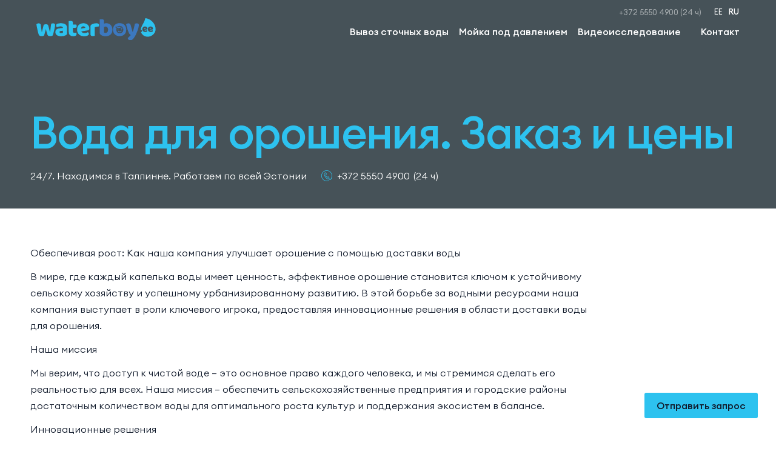

--- FILE ---
content_type: text/html; charset=UTF-8
request_url: https://waterboy.ee/ru/puhas-vesi-ru/%D0%B2%D0%BE%D0%B4%D0%B0-%D0%B4%D0%BB%D1%8F-%D0%BE%D1%80%D0%BE%D1%88%D0%B5%D0%BD%D0%B8%D1%8F-%D0%B7%D0%B0%D0%BA%D0%B0%D0%B7-%D0%B8-%D1%86%D0%B5%D0%BD%D1%8B/
body_size: 32283
content:
<!doctype html>
<html lang="ru-RU" prefix="og: https://ogp.me/ns#">
<head><meta name="google-site-verification" content="w51Z2wgrUCZ5f8YZr5Av_9SRoKFKVObukerTuML3CGI" />
	<meta charset="UTF-8"><script>if(navigator.userAgent.match(/MSIE|Internet Explorer/i)||navigator.userAgent.match(/Trident\/7\..*?rv:11/i)){var href=document.location.href;if(!href.match(/[?&]nowprocket/)){if(href.indexOf("?")==-1){if(href.indexOf("#")==-1){document.location.href=href+"?nowprocket=1"}else{document.location.href=href.replace("#","?nowprocket=1#")}}else{if(href.indexOf("#")==-1){document.location.href=href+"&nowprocket=1"}else{document.location.href=href.replace("#","&nowprocket=1#")}}}}</script><script>(()=>{class RocketLazyLoadScripts{constructor(){this.v="2.0.4",this.userEvents=["keydown","keyup","mousedown","mouseup","mousemove","mouseover","mouseout","touchmove","touchstart","touchend","touchcancel","wheel","click","dblclick","input"],this.attributeEvents=["onblur","onclick","oncontextmenu","ondblclick","onfocus","onmousedown","onmouseenter","onmouseleave","onmousemove","onmouseout","onmouseover","onmouseup","onmousewheel","onscroll","onsubmit"]}async t(){this.i(),this.o(),/iP(ad|hone)/.test(navigator.userAgent)&&this.h(),this.u(),this.l(this),this.m(),this.k(this),this.p(this),this._(),await Promise.all([this.R(),this.L()]),this.lastBreath=Date.now(),this.S(this),this.P(),this.D(),this.O(),this.M(),await this.C(this.delayedScripts.normal),await this.C(this.delayedScripts.defer),await this.C(this.delayedScripts.async),await this.T(),await this.F(),await this.j(),await this.A(),window.dispatchEvent(new Event("rocket-allScriptsLoaded")),this.everythingLoaded=!0,this.lastTouchEnd&&await new Promise(t=>setTimeout(t,500-Date.now()+this.lastTouchEnd)),this.I(),this.H(),this.U(),this.W()}i(){this.CSPIssue=sessionStorage.getItem("rocketCSPIssue"),document.addEventListener("securitypolicyviolation",t=>{this.CSPIssue||"script-src-elem"!==t.violatedDirective||"data"!==t.blockedURI||(this.CSPIssue=!0,sessionStorage.setItem("rocketCSPIssue",!0))},{isRocket:!0})}o(){window.addEventListener("pageshow",t=>{this.persisted=t.persisted,this.realWindowLoadedFired=!0},{isRocket:!0}),window.addEventListener("pagehide",()=>{this.onFirstUserAction=null},{isRocket:!0})}h(){let t;function e(e){t=e}window.addEventListener("touchstart",e,{isRocket:!0}),window.addEventListener("touchend",function i(o){o.changedTouches[0]&&t.changedTouches[0]&&Math.abs(o.changedTouches[0].pageX-t.changedTouches[0].pageX)<10&&Math.abs(o.changedTouches[0].pageY-t.changedTouches[0].pageY)<10&&o.timeStamp-t.timeStamp<200&&(window.removeEventListener("touchstart",e,{isRocket:!0}),window.removeEventListener("touchend",i,{isRocket:!0}),"INPUT"===o.target.tagName&&"text"===o.target.type||(o.target.dispatchEvent(new TouchEvent("touchend",{target:o.target,bubbles:!0})),o.target.dispatchEvent(new MouseEvent("mouseover",{target:o.target,bubbles:!0})),o.target.dispatchEvent(new PointerEvent("click",{target:o.target,bubbles:!0,cancelable:!0,detail:1,clientX:o.changedTouches[0].clientX,clientY:o.changedTouches[0].clientY})),event.preventDefault()))},{isRocket:!0})}q(t){this.userActionTriggered||("mousemove"!==t.type||this.firstMousemoveIgnored?"keyup"===t.type||"mouseover"===t.type||"mouseout"===t.type||(this.userActionTriggered=!0,this.onFirstUserAction&&this.onFirstUserAction()):this.firstMousemoveIgnored=!0),"click"===t.type&&t.preventDefault(),t.stopPropagation(),t.stopImmediatePropagation(),"touchstart"===this.lastEvent&&"touchend"===t.type&&(this.lastTouchEnd=Date.now()),"click"===t.type&&(this.lastTouchEnd=0),this.lastEvent=t.type,t.composedPath&&t.composedPath()[0].getRootNode()instanceof ShadowRoot&&(t.rocketTarget=t.composedPath()[0]),this.savedUserEvents.push(t)}u(){this.savedUserEvents=[],this.userEventHandler=this.q.bind(this),this.userEvents.forEach(t=>window.addEventListener(t,this.userEventHandler,{passive:!1,isRocket:!0})),document.addEventListener("visibilitychange",this.userEventHandler,{isRocket:!0})}U(){this.userEvents.forEach(t=>window.removeEventListener(t,this.userEventHandler,{passive:!1,isRocket:!0})),document.removeEventListener("visibilitychange",this.userEventHandler,{isRocket:!0}),this.savedUserEvents.forEach(t=>{(t.rocketTarget||t.target).dispatchEvent(new window[t.constructor.name](t.type,t))})}m(){const t="return false",e=Array.from(this.attributeEvents,t=>"data-rocket-"+t),i="["+this.attributeEvents.join("],[")+"]",o="[data-rocket-"+this.attributeEvents.join("],[data-rocket-")+"]",s=(e,i,o)=>{o&&o!==t&&(e.setAttribute("data-rocket-"+i,o),e["rocket"+i]=new Function("event",o),e.setAttribute(i,t))};new MutationObserver(t=>{for(const n of t)"attributes"===n.type&&(n.attributeName.startsWith("data-rocket-")||this.everythingLoaded?n.attributeName.startsWith("data-rocket-")&&this.everythingLoaded&&this.N(n.target,n.attributeName.substring(12)):s(n.target,n.attributeName,n.target.getAttribute(n.attributeName))),"childList"===n.type&&n.addedNodes.forEach(t=>{if(t.nodeType===Node.ELEMENT_NODE)if(this.everythingLoaded)for(const i of[t,...t.querySelectorAll(o)])for(const t of i.getAttributeNames())e.includes(t)&&this.N(i,t.substring(12));else for(const e of[t,...t.querySelectorAll(i)])for(const t of e.getAttributeNames())this.attributeEvents.includes(t)&&s(e,t,e.getAttribute(t))})}).observe(document,{subtree:!0,childList:!0,attributeFilter:[...this.attributeEvents,...e]})}I(){this.attributeEvents.forEach(t=>{document.querySelectorAll("[data-rocket-"+t+"]").forEach(e=>{this.N(e,t)})})}N(t,e){const i=t.getAttribute("data-rocket-"+e);i&&(t.setAttribute(e,i),t.removeAttribute("data-rocket-"+e))}k(t){Object.defineProperty(HTMLElement.prototype,"onclick",{get(){return this.rocketonclick||null},set(e){this.rocketonclick=e,this.setAttribute(t.everythingLoaded?"onclick":"data-rocket-onclick","this.rocketonclick(event)")}})}S(t){function e(e,i){let o=e[i];e[i]=null,Object.defineProperty(e,i,{get:()=>o,set(s){t.everythingLoaded?o=s:e["rocket"+i]=o=s}})}e(document,"onreadystatechange"),e(window,"onload"),e(window,"onpageshow");try{Object.defineProperty(document,"readyState",{get:()=>t.rocketReadyState,set(e){t.rocketReadyState=e},configurable:!0}),document.readyState="loading"}catch(t){console.log("WPRocket DJE readyState conflict, bypassing")}}l(t){this.originalAddEventListener=EventTarget.prototype.addEventListener,this.originalRemoveEventListener=EventTarget.prototype.removeEventListener,this.savedEventListeners=[],EventTarget.prototype.addEventListener=function(e,i,o){o&&o.isRocket||!t.B(e,this)&&!t.userEvents.includes(e)||t.B(e,this)&&!t.userActionTriggered||e.startsWith("rocket-")||t.everythingLoaded?t.originalAddEventListener.call(this,e,i,o):(t.savedEventListeners.push({target:this,remove:!1,type:e,func:i,options:o}),"mouseenter"!==e&&"mouseleave"!==e||t.originalAddEventListener.call(this,e,t.savedUserEvents.push,o))},EventTarget.prototype.removeEventListener=function(e,i,o){o&&o.isRocket||!t.B(e,this)&&!t.userEvents.includes(e)||t.B(e,this)&&!t.userActionTriggered||e.startsWith("rocket-")||t.everythingLoaded?t.originalRemoveEventListener.call(this,e,i,o):t.savedEventListeners.push({target:this,remove:!0,type:e,func:i,options:o})}}J(t,e){this.savedEventListeners=this.savedEventListeners.filter(i=>{let o=i.type,s=i.target||window;return e!==o||t!==s||(this.B(o,s)&&(i.type="rocket-"+o),this.$(i),!1)})}H(){EventTarget.prototype.addEventListener=this.originalAddEventListener,EventTarget.prototype.removeEventListener=this.originalRemoveEventListener,this.savedEventListeners.forEach(t=>this.$(t))}$(t){t.remove?this.originalRemoveEventListener.call(t.target,t.type,t.func,t.options):this.originalAddEventListener.call(t.target,t.type,t.func,t.options)}p(t){let e;function i(e){return t.everythingLoaded?e:e.split(" ").map(t=>"load"===t||t.startsWith("load.")?"rocket-jquery-load":t).join(" ")}function o(o){function s(e){const s=o.fn[e];o.fn[e]=o.fn.init.prototype[e]=function(){return this[0]===window&&t.userActionTriggered&&("string"==typeof arguments[0]||arguments[0]instanceof String?arguments[0]=i(arguments[0]):"object"==typeof arguments[0]&&Object.keys(arguments[0]).forEach(t=>{const e=arguments[0][t];delete arguments[0][t],arguments[0][i(t)]=e})),s.apply(this,arguments),this}}if(o&&o.fn&&!t.allJQueries.includes(o)){const e={DOMContentLoaded:[],"rocket-DOMContentLoaded":[]};for(const t in e)document.addEventListener(t,()=>{e[t].forEach(t=>t())},{isRocket:!0});o.fn.ready=o.fn.init.prototype.ready=function(i){function s(){parseInt(o.fn.jquery)>2?setTimeout(()=>i.bind(document)(o)):i.bind(document)(o)}return"function"==typeof i&&(t.realDomReadyFired?!t.userActionTriggered||t.fauxDomReadyFired?s():e["rocket-DOMContentLoaded"].push(s):e.DOMContentLoaded.push(s)),o([])},s("on"),s("one"),s("off"),t.allJQueries.push(o)}e=o}t.allJQueries=[],o(window.jQuery),Object.defineProperty(window,"jQuery",{get:()=>e,set(t){o(t)}})}P(){const t=new Map;document.write=document.writeln=function(e){const i=document.currentScript,o=document.createRange(),s=i.parentElement;let n=t.get(i);void 0===n&&(n=i.nextSibling,t.set(i,n));const c=document.createDocumentFragment();o.setStart(c,0),c.appendChild(o.createContextualFragment(e)),s.insertBefore(c,n)}}async R(){return new Promise(t=>{this.userActionTriggered?t():this.onFirstUserAction=t})}async L(){return new Promise(t=>{document.addEventListener("DOMContentLoaded",()=>{this.realDomReadyFired=!0,t()},{isRocket:!0})})}async j(){return this.realWindowLoadedFired?Promise.resolve():new Promise(t=>{window.addEventListener("load",t,{isRocket:!0})})}M(){this.pendingScripts=[];this.scriptsMutationObserver=new MutationObserver(t=>{for(const e of t)e.addedNodes.forEach(t=>{"SCRIPT"!==t.tagName||t.noModule||t.isWPRocket||this.pendingScripts.push({script:t,promise:new Promise(e=>{const i=()=>{const i=this.pendingScripts.findIndex(e=>e.script===t);i>=0&&this.pendingScripts.splice(i,1),e()};t.addEventListener("load",i,{isRocket:!0}),t.addEventListener("error",i,{isRocket:!0}),setTimeout(i,1e3)})})})}),this.scriptsMutationObserver.observe(document,{childList:!0,subtree:!0})}async F(){await this.X(),this.pendingScripts.length?(await this.pendingScripts[0].promise,await this.F()):this.scriptsMutationObserver.disconnect()}D(){this.delayedScripts={normal:[],async:[],defer:[]},document.querySelectorAll("script[type$=rocketlazyloadscript]").forEach(t=>{t.hasAttribute("data-rocket-src")?t.hasAttribute("async")&&!1!==t.async?this.delayedScripts.async.push(t):t.hasAttribute("defer")&&!1!==t.defer||"module"===t.getAttribute("data-rocket-type")?this.delayedScripts.defer.push(t):this.delayedScripts.normal.push(t):this.delayedScripts.normal.push(t)})}async _(){await this.L();let t=[];document.querySelectorAll("script[type$=rocketlazyloadscript][data-rocket-src]").forEach(e=>{let i=e.getAttribute("data-rocket-src");if(i&&!i.startsWith("data:")){i.startsWith("//")&&(i=location.protocol+i);try{const o=new URL(i).origin;o!==location.origin&&t.push({src:o,crossOrigin:e.crossOrigin||"module"===e.getAttribute("data-rocket-type")})}catch(t){}}}),t=[...new Map(t.map(t=>[JSON.stringify(t),t])).values()],this.Y(t,"preconnect")}async G(t){if(await this.K(),!0!==t.noModule||!("noModule"in HTMLScriptElement.prototype))return new Promise(e=>{let i;function o(){(i||t).setAttribute("data-rocket-status","executed"),e()}try{if(navigator.userAgent.includes("Firefox/")||""===navigator.vendor||this.CSPIssue)i=document.createElement("script"),[...t.attributes].forEach(t=>{let e=t.nodeName;"type"!==e&&("data-rocket-type"===e&&(e="type"),"data-rocket-src"===e&&(e="src"),i.setAttribute(e,t.nodeValue))}),t.text&&(i.text=t.text),t.nonce&&(i.nonce=t.nonce),i.hasAttribute("src")?(i.addEventListener("load",o,{isRocket:!0}),i.addEventListener("error",()=>{i.setAttribute("data-rocket-status","failed-network"),e()},{isRocket:!0}),setTimeout(()=>{i.isConnected||e()},1)):(i.text=t.text,o()),i.isWPRocket=!0,t.parentNode.replaceChild(i,t);else{const i=t.getAttribute("data-rocket-type"),s=t.getAttribute("data-rocket-src");i?(t.type=i,t.removeAttribute("data-rocket-type")):t.removeAttribute("type"),t.addEventListener("load",o,{isRocket:!0}),t.addEventListener("error",i=>{this.CSPIssue&&i.target.src.startsWith("data:")?(console.log("WPRocket: CSP fallback activated"),t.removeAttribute("src"),this.G(t).then(e)):(t.setAttribute("data-rocket-status","failed-network"),e())},{isRocket:!0}),s?(t.fetchPriority="high",t.removeAttribute("data-rocket-src"),t.src=s):t.src="data:text/javascript;base64,"+window.btoa(unescape(encodeURIComponent(t.text)))}}catch(i){t.setAttribute("data-rocket-status","failed-transform"),e()}});t.setAttribute("data-rocket-status","skipped")}async C(t){const e=t.shift();return e?(e.isConnected&&await this.G(e),this.C(t)):Promise.resolve()}O(){this.Y([...this.delayedScripts.normal,...this.delayedScripts.defer,...this.delayedScripts.async],"preload")}Y(t,e){this.trash=this.trash||[];let i=!0;var o=document.createDocumentFragment();t.forEach(t=>{const s=t.getAttribute&&t.getAttribute("data-rocket-src")||t.src;if(s&&!s.startsWith("data:")){const n=document.createElement("link");n.href=s,n.rel=e,"preconnect"!==e&&(n.as="script",n.fetchPriority=i?"high":"low"),t.getAttribute&&"module"===t.getAttribute("data-rocket-type")&&(n.crossOrigin=!0),t.crossOrigin&&(n.crossOrigin=t.crossOrigin),t.integrity&&(n.integrity=t.integrity),t.nonce&&(n.nonce=t.nonce),o.appendChild(n),this.trash.push(n),i=!1}}),document.head.appendChild(o)}W(){this.trash.forEach(t=>t.remove())}async T(){try{document.readyState="interactive"}catch(t){}this.fauxDomReadyFired=!0;try{await this.K(),this.J(document,"readystatechange"),document.dispatchEvent(new Event("rocket-readystatechange")),await this.K(),document.rocketonreadystatechange&&document.rocketonreadystatechange(),await this.K(),this.J(document,"DOMContentLoaded"),document.dispatchEvent(new Event("rocket-DOMContentLoaded")),await this.K(),this.J(window,"DOMContentLoaded"),window.dispatchEvent(new Event("rocket-DOMContentLoaded"))}catch(t){console.error(t)}}async A(){try{document.readyState="complete"}catch(t){}try{await this.K(),this.J(document,"readystatechange"),document.dispatchEvent(new Event("rocket-readystatechange")),await this.K(),document.rocketonreadystatechange&&document.rocketonreadystatechange(),await this.K(),this.J(window,"load"),window.dispatchEvent(new Event("rocket-load")),await this.K(),window.rocketonload&&window.rocketonload(),await this.K(),this.allJQueries.forEach(t=>t(window).trigger("rocket-jquery-load")),await this.K(),this.J(window,"pageshow");const t=new Event("rocket-pageshow");t.persisted=this.persisted,window.dispatchEvent(t),await this.K(),window.rocketonpageshow&&window.rocketonpageshow({persisted:this.persisted})}catch(t){console.error(t)}}async K(){Date.now()-this.lastBreath>45&&(await this.X(),this.lastBreath=Date.now())}async X(){return document.hidden?new Promise(t=>setTimeout(t)):new Promise(t=>requestAnimationFrame(t))}B(t,e){return e===document&&"readystatechange"===t||(e===document&&"DOMContentLoaded"===t||(e===window&&"DOMContentLoaded"===t||(e===window&&"load"===t||e===window&&"pageshow"===t)))}static run(){(new RocketLazyLoadScripts).t()}}RocketLazyLoadScripts.run()})();</script>
	
		<meta name="viewport" content="width=device-width, initial-scale=1">
	<link rel="profile" href="http://gmpg.org/xfn/11">
	<link rel="alternate" hreflang="et" href="https://waterboy.ee/puhas-vesi/kastmisvesi-tellimine-ja-hinnad/" />
<link rel="alternate" hreflang="ru" href="https://waterboy.ee/ru/puhas-vesi-ru/%d0%b2%d0%be%d0%b4%d0%b0-%d0%b4%d0%bb%d1%8f-%d0%be%d1%80%d0%be%d1%88%d0%b5%d0%bd%d0%b8%d1%8f-%d0%b7%d0%b0%d0%ba%d0%b0%d0%b7-%d0%b8-%d1%86%d0%b5%d0%bd%d1%8b/" />
<link rel="alternate" hreflang="x-default" href="https://waterboy.ee/puhas-vesi/kastmisvesi-tellimine-ja-hinnad/" />

<!-- Поисковая оптимизация от Rank Math Pro - https://rankmath.com/ -->
<title>Вода для орошения. Заказ и цены | WaterBoy</title>
<meta name="description" content="Обеспечивая рост: Как наша компания улучшает орошение с помощью доставки воды"/>
<meta name="robots" content="follow, index, max-snippet:-1, max-video-preview:-1, max-image-preview:large"/>
<link rel="canonical" href="https://waterboy.ee/ru/puhas-vesi-ru/%d0%b2%d0%be%d0%b4%d0%b0-%d0%b4%d0%bb%d1%8f-%d0%be%d1%80%d0%be%d1%88%d0%b5%d0%bd%d0%b8%d1%8f-%d0%b7%d0%b0%d0%ba%d0%b0%d0%b7-%d0%b8-%d1%86%d0%b5%d0%bd%d1%8b/" />
<meta property="og:locale" content="ru_RU" />
<meta property="og:type" content="article" />
<meta property="og:title" content="Вода для орошения. Заказ и цены | WaterBoy" />
<meta property="og:description" content="Обеспечивая рост: Как наша компания улучшает орошение с помощью доставки воды" />
<meta property="og:url" content="https://waterboy.ee/ru/puhas-vesi-ru/%d0%b2%d0%be%d0%b4%d0%b0-%d0%b4%d0%bb%d1%8f-%d0%be%d1%80%d0%be%d1%88%d0%b5%d0%bd%d0%b8%d1%8f-%d0%b7%d0%b0%d0%ba%d0%b0%d0%b7-%d0%b8-%d1%86%d0%b5%d0%bd%d1%8b/" />
<meta property="og:site_name" content="WaterBoy" />
<meta property="article:section" content="Чистая вода" />
<meta property="og:image" content="https://waterboy.ee/wp-content/uploads/2024/04/pexels-suleyman-sahan-2684805-1024x683.jpg" />
<meta property="og:image:secure_url" content="https://waterboy.ee/wp-content/uploads/2024/04/pexels-suleyman-sahan-2684805-1024x683.jpg" />
<meta property="og:image:width" content="800" />
<meta property="og:image:height" content="534" />
<meta property="og:image:alt" content="Вода для орошения. Заказ и цены" />
<meta property="og:image:type" content="image/jpeg" />
<meta property="article:published_time" content="2024-04-16T08:03:11+03:00" />
<meta name="twitter:card" content="summary_large_image" />
<meta name="twitter:title" content="Вода для орошения. Заказ и цены | WaterBoy" />
<meta name="twitter:description" content="Обеспечивая рост: Как наша компания улучшает орошение с помощью доставки воды" />
<meta name="twitter:image" content="https://waterboy.ee/wp-content/uploads/2024/04/pexels-suleyman-sahan-2684805-1024x683.jpg" />
<meta name="twitter:label1" content="Автор" />
<meta name="twitter:data1" content="Dmitry Cherny" />
<meta name="twitter:label2" content="Время чтения" />
<meta name="twitter:data2" content="1 минута" />
<script type="application/ld+json" class="rank-math-schema-pro">{"@context":"https://schema.org","@graph":[{"@type":"Organization","@id":"https://waterboy.ee/ru/#organization/","name":"WaterBoy","url":"https://waterboy.ee","logo":{"@type":"ImageObject","@id":"https://waterboy.ee/ru/#logo/","url":"https://waterboy.ee/wp-content/uploads/2021/12/logo.svg","contentUrl":"https://waterboy.ee/wp-content/uploads/2021/12/logo.svg","caption":"WaterBoy","inLanguage":"ru-RU"}},{"@type":"WebSite","@id":"https://waterboy.ee/ru/#website/","url":"https://waterboy.ee/ru/","name":"WaterBoy","publisher":{"@id":"https://waterboy.ee/ru/#organization/"},"inLanguage":"ru-RU"},{"@type":"ImageObject","@id":"https://waterboy.ee/wp-content/uploads/2024/04/pexels-suleyman-sahan-2684805-scaled.jpg","url":"https://waterboy.ee/wp-content/uploads/2024/04/pexels-suleyman-sahan-2684805-scaled.jpg","width":"2560","height":"1707","inLanguage":"ru-RU"},{"@type":"BreadcrumbList","@id":"https://waterboy.ee/ru/puhas-vesi-ru/%d0%b2%d0%be%d0%b4%d0%b0-%d0%b4%d0%bb%d1%8f-%d0%be%d1%80%d0%be%d1%88%d0%b5%d0%bd%d0%b8%d1%8f-%d0%b7%d0%b0%d0%ba%d0%b0%d0%b7-%d0%b8-%d1%86%d0%b5%d0%bd%d1%8b/#breadcrumb","itemListElement":[{"@type":"ListItem","position":"1","item":{"@id":"https://waterboy.ee/ru/blog/puhas-vesi-ru/","name":"\u0427\u0438\u0441\u0442\u0430\u044f \u0432\u043e\u0434\u0430"}},{"@type":"ListItem","position":"2","item":{"@id":"https://waterboy.ee/ru/puhas-vesi-ru/%d0%b2%d0%be%d0%b4%d0%b0-%d0%b4%d0%bb%d1%8f-%d0%be%d1%80%d0%be%d1%88%d0%b5%d0%bd%d0%b8%d1%8f-%d0%b7%d0%b0%d0%ba%d0%b0%d0%b7-%d0%b8-%d1%86%d0%b5%d0%bd%d1%8b/","name":"\u0412\u043e\u0434\u0430 \u0434\u043b\u044f \u043e\u0440\u043e\u0448\u0435\u043d\u0438\u044f. \u0417\u0430\u043a\u0430\u0437 \u0438 \u0446\u0435\u043d\u044b"}}]},{"@type":"WebPage","@id":"https://waterboy.ee/ru/puhas-vesi-ru/%d0%b2%d0%be%d0%b4%d0%b0-%d0%b4%d0%bb%d1%8f-%d0%be%d1%80%d0%be%d1%88%d0%b5%d0%bd%d0%b8%d1%8f-%d0%b7%d0%b0%d0%ba%d0%b0%d0%b7-%d0%b8-%d1%86%d0%b5%d0%bd%d1%8b/#webpage","url":"https://waterboy.ee/ru/puhas-vesi-ru/%d0%b2%d0%be%d0%b4%d0%b0-%d0%b4%d0%bb%d1%8f-%d0%be%d1%80%d0%be%d1%88%d0%b5%d0%bd%d0%b8%d1%8f-%d0%b7%d0%b0%d0%ba%d0%b0%d0%b7-%d0%b8-%d1%86%d0%b5%d0%bd%d1%8b/","name":"\u0412\u043e\u0434\u0430 \u0434\u043b\u044f \u043e\u0440\u043e\u0448\u0435\u043d\u0438\u044f. \u0417\u0430\u043a\u0430\u0437 \u0438 \u0446\u0435\u043d\u044b | WaterBoy","datePublished":"2024-04-16T08:03:11+03:00","dateModified":"2024-04-16T08:03:11+03:00","isPartOf":{"@id":"https://waterboy.ee/ru/#website/"},"primaryImageOfPage":{"@id":"https://waterboy.ee/wp-content/uploads/2024/04/pexels-suleyman-sahan-2684805-scaled.jpg"},"inLanguage":"ru-RU","breadcrumb":{"@id":"https://waterboy.ee/ru/puhas-vesi-ru/%d0%b2%d0%be%d0%b4%d0%b0-%d0%b4%d0%bb%d1%8f-%d0%be%d1%80%d0%be%d1%88%d0%b5%d0%bd%d0%b8%d1%8f-%d0%b7%d0%b0%d0%ba%d0%b0%d0%b7-%d0%b8-%d1%86%d0%b5%d0%bd%d1%8b/#breadcrumb"}},{"@type":"Person","@id":"https://waterboy.ee/ru/author/design/","name":"Dmitry Cherny","url":"https://waterboy.ee/ru/author/design/","image":{"@type":"ImageObject","@id":"https://secure.gravatar.com/avatar/88b25c58121cd78120e0b2fad5139f770be159e70292b2be66ba7190e55667d7?s=96&amp;d=mm&amp;r=g","url":"https://secure.gravatar.com/avatar/88b25c58121cd78120e0b2fad5139f770be159e70292b2be66ba7190e55667d7?s=96&amp;d=mm&amp;r=g","caption":"Dmitry Cherny","inLanguage":"ru-RU"},"worksFor":{"@id":"https://waterboy.ee/ru/#organization/"}},{"@type":"BlogPosting","headline":"\u0412\u043e\u0434\u0430 \u0434\u043b\u044f \u043e\u0440\u043e\u0448\u0435\u043d\u0438\u044f. \u0417\u0430\u043a\u0430\u0437 \u0438 \u0446\u0435\u043d\u044b | WaterBoy","datePublished":"2024-04-16T08:03:11+03:00","dateModified":"2024-04-16T08:03:11+03:00","articleSection":"\u0427\u0438\u0441\u0442\u0430\u044f \u0432\u043e\u0434\u0430","author":{"@id":"https://waterboy.ee/ru/author/design/","name":"Dmitry Cherny"},"publisher":{"@id":"https://waterboy.ee/ru/#organization/"},"description":"\u041e\u0431\u0435\u0441\u043f\u0435\u0447\u0438\u0432\u0430\u044f \u0440\u043e\u0441\u0442: \u041a\u0430\u043a \u043d\u0430\u0448\u0430 \u043a\u043e\u043c\u043f\u0430\u043d\u0438\u044f \u0443\u043b\u0443\u0447\u0448\u0430\u0435\u0442 \u043e\u0440\u043e\u0448\u0435\u043d\u0438\u0435 \u0441 \u043f\u043e\u043c\u043e\u0449\u044c\u044e \u0434\u043e\u0441\u0442\u0430\u0432\u043a\u0438 \u0432\u043e\u0434\u044b","name":"\u0412\u043e\u0434\u0430 \u0434\u043b\u044f \u043e\u0440\u043e\u0448\u0435\u043d\u0438\u044f. \u0417\u0430\u043a\u0430\u0437 \u0438 \u0446\u0435\u043d\u044b | WaterBoy","@id":"https://waterboy.ee/ru/puhas-vesi-ru/%d0%b2%d0%be%d0%b4%d0%b0-%d0%b4%d0%bb%d1%8f-%d0%be%d1%80%d0%be%d1%88%d0%b5%d0%bd%d0%b8%d1%8f-%d0%b7%d0%b0%d0%ba%d0%b0%d0%b7-%d0%b8-%d1%86%d0%b5%d0%bd%d1%8b/#richSnippet","isPartOf":{"@id":"https://waterboy.ee/ru/puhas-vesi-ru/%d0%b2%d0%be%d0%b4%d0%b0-%d0%b4%d0%bb%d1%8f-%d0%be%d1%80%d0%be%d1%88%d0%b5%d0%bd%d0%b8%d1%8f-%d0%b7%d0%b0%d0%ba%d0%b0%d0%b7-%d0%b8-%d1%86%d0%b5%d0%bd%d1%8b/#webpage"},"image":{"@id":"https://waterboy.ee/wp-content/uploads/2024/04/pexels-suleyman-sahan-2684805-scaled.jpg"},"inLanguage":"ru-RU","mainEntityOfPage":{"@id":"https://waterboy.ee/ru/puhas-vesi-ru/%d0%b2%d0%be%d0%b4%d0%b0-%d0%b4%d0%bb%d1%8f-%d0%be%d1%80%d0%be%d1%88%d0%b5%d0%bd%d0%b8%d1%8f-%d0%b7%d0%b0%d0%ba%d0%b0%d0%b7-%d0%b8-%d1%86%d0%b5%d0%bd%d1%8b/#webpage"}}]}</script>
<!-- /Rank Math WordPress SEO плагин -->


<link rel="alternate" type="application/rss+xml" title="WaterBoy &raquo; Лента" href="https://waterboy.ee/ru/feed/" />
<link rel="alternate" type="application/rss+xml" title="WaterBoy &raquo; Лента комментариев" href="https://waterboy.ee/ru/comments/feed/" />
<link rel="alternate" title="oEmbed (JSON)" type="application/json+oembed" href="https://waterboy.ee/ru/wp-json/oembed/1.0/embed?url=https%3A%2F%2Fwaterboy.ee%2Fru%2Fpuhas-vesi-ru%2F%25d0%25b2%25d0%25be%25d0%25b4%25d0%25b0-%25d0%25b4%25d0%25bb%25d1%258f-%25d0%25be%25d1%2580%25d0%25be%25d1%2588%25d0%25b5%25d0%25bd%25d0%25b8%25d1%258f-%25d0%25b7%25d0%25b0%25d0%25ba%25d0%25b0%25d0%25b7-%25d0%25b8-%25d1%2586%25d0%25b5%25d0%25bd%25d1%258b%2F" />
<link rel="alternate" title="oEmbed (XML)" type="text/xml+oembed" href="https://waterboy.ee/ru/wp-json/oembed/1.0/embed?url=https%3A%2F%2Fwaterboy.ee%2Fru%2Fpuhas-vesi-ru%2F%25d0%25b2%25d0%25be%25d0%25b4%25d0%25b0-%25d0%25b4%25d0%25bb%25d1%258f-%25d0%25be%25d1%2580%25d0%25be%25d1%2588%25d0%25b5%25d0%25bd%25d0%25b8%25d1%258f-%25d0%25b7%25d0%25b0%25d0%25ba%25d0%25b0%25d0%25b7-%25d0%25b8-%25d1%2586%25d0%25b5%25d0%25bd%25d1%258b%2F&#038;format=xml" />
<style id='wp-img-auto-sizes-contain-inline-css' type='text/css'>
img:is([sizes=auto i],[sizes^="auto," i]){contain-intrinsic-size:3000px 1500px}
/*# sourceURL=wp-img-auto-sizes-contain-inline-css */
</style>
<style id='wp-emoji-styles-inline-css' type='text/css'>

	img.wp-smiley, img.emoji {
		display: inline !important;
		border: none !important;
		box-shadow: none !important;
		height: 1em !important;
		width: 1em !important;
		margin: 0 0.07em !important;
		vertical-align: -0.1em !important;
		background: none !important;
		padding: 0 !important;
	}
/*# sourceURL=wp-emoji-styles-inline-css */
</style>
<link rel='stylesheet' id='wpml-legacy-horizontal-list-0-css' href='https://waterboy.ee/wp-content/plugins/sitepress-multilingual-cms/templates/language-switchers/legacy-list-horizontal/style.min.css?ver=1' type='text/css' media='all' />
<link rel='stylesheet' id='dce-style-css' href='https://waterboy.ee/wp-content/plugins/dynamic-content-for-elementor/assets/css/style.min.css?ver=3.3.24' type='text/css' media='all' />
<link rel='stylesheet' id='dce-dynamic-visibility-css' href='https://waterboy.ee/wp-content/plugins/dynamic-content-for-elementor/assets/css/dynamic-visibility.min.css?ver=3.3.24' type='text/css' media='all' />
<link rel='stylesheet' id='hello-elementor-css' href='https://waterboy.ee/wp-content/themes/waterboy/style.min.css?ver=2.2.0' type='text/css' media='all' />
<link rel='stylesheet' id='hello-elementor-theme-style-css' href='https://waterboy.ee/wp-content/themes/waterboy/theme.min.css?ver=2.2.0' type='text/css' media='all' />
<link rel='stylesheet' id='elementor-frontend-css' href='https://waterboy.ee/wp-content/uploads/elementor/css/custom-frontend.min.css?ver=1768460071' type='text/css' media='all' />
<style id='elementor-frontend-inline-css' type='text/css'>
.elementor-9935 .elementor-element.elementor-element-0d4f33c:not(.elementor-motion-effects-element-type-background), .elementor-9935 .elementor-element.elementor-element-0d4f33c > .elementor-motion-effects-container > .elementor-motion-effects-layer{background-image:var(--wpr-bg-edcdfd9f-9973-478d-b341-a403dc3098a7);}
/*# sourceURL=elementor-frontend-inline-css */
</style>
<link rel='stylesheet' id='widget-image-css' href='https://waterboy.ee/wp-content/plugins/elementor/assets/css/widget-image.min.css?ver=3.34.1' type='text/css' media='all' />
<link rel='stylesheet' id='widget-heading-css' href='https://waterboy.ee/wp-content/plugins/elementor/assets/css/widget-heading.min.css?ver=3.34.1' type='text/css' media='all' />
<link rel='stylesheet' id='widget-nav-menu-css' href='https://waterboy.ee/wp-content/uploads/elementor/css/custom-pro-widget-nav-menu.min.css?ver=1768460071' type='text/css' media='all' />
<link rel='stylesheet' id='e-sticky-css' href='https://waterboy.ee/wp-content/plugins/elementor-pro/assets/css/modules/sticky.min.css?ver=3.34.0' type='text/css' media='all' />
<link rel='stylesheet' id='widget-icon-list-css' href='https://waterboy.ee/wp-content/uploads/elementor/css/custom-widget-icon-list.min.css?ver=1768460071' type='text/css' media='all' />
<link data-minify="1" rel='stylesheet' id='elementor-icons-css' href='https://waterboy.ee/wp-content/cache/min/1/wp-content/plugins/elementor/assets/lib/eicons/css/elementor-icons.min.css?ver=1768460072' type='text/css' media='all' />
<link rel='stylesheet' id='elementor-post-49-css' href='https://waterboy.ee/wp-content/uploads/elementor/css/post-49.css?ver=1768460071' type='text/css' media='all' />
<link data-minify="1" rel='stylesheet' id='dashicons-css' href='https://waterboy.ee/wp-content/cache/min/1/wp-includes/css/dashicons.min.css?ver=1768460072' type='text/css' media='all' />
<link rel='stylesheet' id='elementor-post-9937-css' href='https://waterboy.ee/wp-content/uploads/elementor/css/post-9937.css?ver=1768460104' type='text/css' media='all' />
<link rel='stylesheet' id='elementor-post-7456-css' href='https://waterboy.ee/wp-content/uploads/elementor/css/post-7456.css?ver=1768460096' type='text/css' media='all' />
<link rel='stylesheet' id='elementor-post-9935-css' href='https://waterboy.ee/wp-content/uploads/elementor/css/post-9935.css?ver=1768460162' type='text/css' media='all' />
<link rel='stylesheet' id='elementor-icons-shared-0-css' href='https://waterboy.ee/wp-content/plugins/elementor/assets/lib/font-awesome/css/fontawesome.min.css?ver=5.15.3' type='text/css' media='all' />
<link data-minify="1" rel='stylesheet' id='elementor-icons-fa-solid-css' href='https://waterboy.ee/wp-content/cache/min/1/wp-content/plugins/elementor/assets/lib/font-awesome/css/solid.min.css?ver=1768460072' type='text/css' media='all' />
<script type="text/javascript" id="cookie-law-info-js-extra">
/* <![CDATA[ */
var _ckyConfig = {"_ipData":[],"_assetsURL":"https://waterboy.ee/wp-content/plugins/cookie-law-info/lite/frontend/images/","_publicURL":"https://waterboy.ee","_expiry":"365","_categories":[{"name":"Necessary","slug":"necessary","isNecessary":true,"ccpaDoNotSell":true,"cookies":[],"active":true,"defaultConsent":{"gdpr":true,"ccpa":true}},{"name":"Functional","slug":"functional","isNecessary":false,"ccpaDoNotSell":true,"cookies":[],"active":true,"defaultConsent":{"gdpr":false,"ccpa":false}},{"name":"Analytics","slug":"analytics","isNecessary":false,"ccpaDoNotSell":true,"cookies":[],"active":true,"defaultConsent":{"gdpr":false,"ccpa":false}},{"name":"Performance","slug":"performance","isNecessary":false,"ccpaDoNotSell":true,"cookies":[],"active":true,"defaultConsent":{"gdpr":false,"ccpa":false}},{"name":"Advertisement","slug":"advertisement","isNecessary":false,"ccpaDoNotSell":true,"cookies":[],"active":true,"defaultConsent":{"gdpr":false,"ccpa":false}}],"_activeLaw":"gdpr","_rootDomain":"","_block":"1","_showBanner":"1","_bannerConfig":{"settings":{"type":"box","preferenceCenterType":"popup","position":"bottom-left","applicableLaw":"gdpr"},"behaviours":{"reloadBannerOnAccept":false,"loadAnalyticsByDefault":false,"animations":{"onLoad":"animate","onHide":"sticky"}},"config":{"revisitConsent":{"status":false,"tag":"revisit-consent","position":"bottom-left","meta":{"url":"#"},"styles":{"background-color":"#0056A7"},"elements":{"title":{"type":"text","tag":"revisit-consent-title","status":true,"styles":{"color":"#0056a7"}}}},"preferenceCenter":{"toggle":{"status":true,"tag":"detail-category-toggle","type":"toggle","states":{"active":{"styles":{"background-color":"#1863DC"}},"inactive":{"styles":{"background-color":"#D0D5D2"}}}}},"categoryPreview":{"status":false,"toggle":{"status":true,"tag":"detail-category-preview-toggle","type":"toggle","states":{"active":{"styles":{"background-color":"#1863DC"}},"inactive":{"styles":{"background-color":"#D0D5D2"}}}}},"videoPlaceholder":{"status":true,"styles":{"background-color":"#2DC2EF","border-color":"#2DC2EF","color":"#ffffff"}},"readMore":{"status":false,"tag":"readmore-button","type":"link","meta":{"noFollow":true,"newTab":true},"styles":{"color":"#2DC2EF","background-color":"transparent","border-color":"transparent"}},"showMore":{"status":true,"tag":"show-desc-button","type":"button","styles":{"color":"#1863DC"}},"showLess":{"status":true,"tag":"hide-desc-button","type":"button","styles":{"color":"#1863DC"}},"alwaysActive":{"status":true,"tag":"always-active","styles":{"color":"#008000"}},"manualLinks":{"status":true,"tag":"manual-links","type":"link","styles":{"color":"#1863DC"}},"auditTable":{"status":true},"optOption":{"status":true,"toggle":{"status":true,"tag":"optout-option-toggle","type":"toggle","states":{"active":{"styles":{"background-color":"#1863dc"}},"inactive":{"styles":{"background-color":"#FFFFFF"}}}}}}},"_version":"3.3.9.1","_logConsent":"1","_tags":[{"tag":"accept-button","styles":{"color":"#101A2B","background-color":"#2DC2EF","border-color":"#2DC2EF"}},{"tag":"reject-button","styles":{"color":"#101A2B","background-color":"#2DC2EF","border-color":"#2DC2EF"}},{"tag":"settings-button","styles":{"color":"#101A2B","background-color":"transparent","border-color":"#101A2B"}},{"tag":"readmore-button","styles":{"color":"#2DC2EF","background-color":"transparent","border-color":"transparent"}},{"tag":"donotsell-button","styles":{"color":"#1863DC","background-color":"transparent","border-color":"transparent"}},{"tag":"show-desc-button","styles":{"color":"#1863DC"}},{"tag":"hide-desc-button","styles":{"color":"#1863DC"}},{"tag":"cky-always-active","styles":[]},{"tag":"cky-link","styles":[]},{"tag":"accept-button","styles":{"color":"#101A2B","background-color":"#2DC2EF","border-color":"#2DC2EF"}},{"tag":"revisit-consent","styles":{"background-color":"#0056A7"}}],"_shortCodes":[{"key":"cky_readmore","content":"\u003Ca href=\"#\" class=\"cky-policy\" aria-label=\"Cookie Policy\" target=\"_blank\" rel=\"noopener\" data-cky-tag=\"readmore-button\"\u003ECookie Policy\u003C/a\u003E","tag":"readmore-button","status":false,"attributes":{"rel":"nofollow","target":"_blank"}},{"key":"cky_show_desc","content":"\u003Cbutton class=\"cky-show-desc-btn\" data-cky-tag=\"show-desc-button\" aria-label=\"Show more\"\u003EShow more\u003C/button\u003E","tag":"show-desc-button","status":true,"attributes":[]},{"key":"cky_hide_desc","content":"\u003Cbutton class=\"cky-show-desc-btn\" data-cky-tag=\"hide-desc-button\" aria-label=\"Show less\"\u003EShow less\u003C/button\u003E","tag":"hide-desc-button","status":true,"attributes":[]},{"key":"cky_optout_show_desc","content":"[cky_optout_show_desc]","tag":"optout-show-desc-button","status":true,"attributes":[]},{"key":"cky_optout_hide_desc","content":"[cky_optout_hide_desc]","tag":"optout-hide-desc-button","status":true,"attributes":[]},{"key":"cky_category_toggle_label","content":"[cky_{{status}}_category_label] [cky_preference_{{category_slug}}_title]","tag":"","status":true,"attributes":[]},{"key":"cky_enable_category_label","content":"Enable","tag":"","status":true,"attributes":[]},{"key":"cky_disable_category_label","content":"Disable","tag":"","status":true,"attributes":[]},{"key":"cky_video_placeholder","content":"\u003Cdiv class=\"video-placeholder-normal\" data-cky-tag=\"video-placeholder\" id=\"[UNIQUEID]\"\u003E\u003Cp class=\"video-placeholder-text-normal\" data-cky-tag=\"placeholder-title\"\u003EPlease accept cookies to access this content\u003C/p\u003E\u003C/div\u003E","tag":"","status":true,"attributes":[]},{"key":"cky_enable_optout_label","content":"Enable","tag":"","status":true,"attributes":[]},{"key":"cky_disable_optout_label","content":"Disable","tag":"","status":true,"attributes":[]},{"key":"cky_optout_toggle_label","content":"[cky_{{status}}_optout_label] [cky_optout_option_title]","tag":"","status":true,"attributes":[]},{"key":"cky_optout_option_title","content":"Do Not Sell or Share My Personal Information","tag":"","status":true,"attributes":[]},{"key":"cky_optout_close_label","content":"Close","tag":"","status":true,"attributes":[]},{"key":"cky_preference_close_label","content":"Close","tag":"","status":true,"attributes":[]}],"_rtl":"","_language":"ru","_providersToBlock":[]};
var _ckyStyles = {"css":".cky-overlay{background: #000000; opacity: 0.4; position: fixed; top: 0; left: 0; width: 100%; height: 100%; z-index: 99999999;}.cky-hide{display: none;}.cky-btn-revisit-wrapper{display: flex; align-items: center; justify-content: center; background: #0056a7; width: 45px; height: 45px; border-radius: 50%; position: fixed; z-index: 999999; cursor: pointer;}.cky-revisit-bottom-left{bottom: 15px; left: 15px;}.cky-revisit-bottom-right{bottom: 15px; right: 15px;}.cky-btn-revisit-wrapper .cky-btn-revisit{display: flex; align-items: center; justify-content: center; background: none; border: none; cursor: pointer; position: relative; margin: 0; padding: 0;}.cky-btn-revisit-wrapper .cky-btn-revisit img{max-width: fit-content; margin: 0; height: 30px; width: 30px;}.cky-revisit-bottom-left:hover::before{content: attr(data-tooltip); position: absolute; background: #4e4b66; color: #ffffff; left: calc(100% + 7px); font-size: 12px; line-height: 16px; width: max-content; padding: 4px 8px; border-radius: 4px;}.cky-revisit-bottom-left:hover::after{position: absolute; content: \"\"; border: 5px solid transparent; left: calc(100% + 2px); border-left-width: 0; border-right-color: #4e4b66;}.cky-revisit-bottom-right:hover::before{content: attr(data-tooltip); position: absolute; background: #4e4b66; color: #ffffff; right: calc(100% + 7px); font-size: 12px; line-height: 16px; width: max-content; padding: 4px 8px; border-radius: 4px;}.cky-revisit-bottom-right:hover::after{position: absolute; content: \"\"; border: 5px solid transparent; right: calc(100% + 2px); border-right-width: 0; border-left-color: #4e4b66;}.cky-revisit-hide{display: none;}.cky-consent-container{position: fixed; width: 440px; box-sizing: border-box; z-index: 9999999; border-radius: 6px;}.cky-consent-container .cky-consent-bar{background: #ffffff; border: 1px solid; padding: 20px 26px; box-shadow: 0 -1px 10px 0 #acabab4d; border-radius: 6px;}.cky-box-bottom-left{bottom: 40px; left: 40px;}.cky-box-bottom-right{bottom: 40px; right: 40px;}.cky-box-top-left{top: 40px; left: 40px;}.cky-box-top-right{top: 40px; right: 40px;}.cky-custom-brand-logo-wrapper .cky-custom-brand-logo{width: 100px; height: auto; margin: 0 0 12px 0;}.cky-notice .cky-title{color: #212121; font-weight: 700; font-size: 18px; line-height: 24px; margin: 0 0 12px 0;}.cky-notice-des *,.cky-preference-content-wrapper *,.cky-accordion-header-des *,.cky-gpc-wrapper .cky-gpc-desc *{font-size: 14px;}.cky-notice-des{color: #212121; font-size: 14px; line-height: 24px; font-weight: 400;}.cky-notice-des img{height: 25px; width: 25px;}.cky-consent-bar .cky-notice-des p,.cky-gpc-wrapper .cky-gpc-desc p,.cky-preference-body-wrapper .cky-preference-content-wrapper p,.cky-accordion-header-wrapper .cky-accordion-header-des p,.cky-cookie-des-table li div:last-child p{color: inherit; margin-top: 0; overflow-wrap: break-word;}.cky-notice-des P:last-child,.cky-preference-content-wrapper p:last-child,.cky-cookie-des-table li div:last-child p:last-child,.cky-gpc-wrapper .cky-gpc-desc p:last-child{margin-bottom: 0;}.cky-notice-des a.cky-policy,.cky-notice-des button.cky-policy{font-size: 14px; color: #1863dc; white-space: nowrap; cursor: pointer; background: transparent; border: 1px solid; text-decoration: underline;}.cky-notice-des button.cky-policy{padding: 0;}.cky-notice-des a.cky-policy:focus-visible,.cky-notice-des button.cky-policy:focus-visible,.cky-preference-content-wrapper .cky-show-desc-btn:focus-visible,.cky-accordion-header .cky-accordion-btn:focus-visible,.cky-preference-header .cky-btn-close:focus-visible,.cky-switch input[type=\"checkbox\"]:focus-visible,.cky-footer-wrapper a:focus-visible,.cky-btn:focus-visible{outline: 2px solid #1863dc; outline-offset: 2px;}.cky-btn:focus:not(:focus-visible),.cky-accordion-header .cky-accordion-btn:focus:not(:focus-visible),.cky-preference-content-wrapper .cky-show-desc-btn:focus:not(:focus-visible),.cky-btn-revisit-wrapper .cky-btn-revisit:focus:not(:focus-visible),.cky-preference-header .cky-btn-close:focus:not(:focus-visible),.cky-consent-bar .cky-banner-btn-close:focus:not(:focus-visible){outline: 0;}button.cky-show-desc-btn:not(:hover):not(:active){color: #1863dc; background: transparent;}button.cky-accordion-btn:not(:hover):not(:active),button.cky-banner-btn-close:not(:hover):not(:active),button.cky-btn-revisit:not(:hover):not(:active),button.cky-btn-close:not(:hover):not(:active){background: transparent;}.cky-consent-bar button:hover,.cky-modal.cky-modal-open button:hover,.cky-consent-bar button:focus,.cky-modal.cky-modal-open button:focus{text-decoration: none;}.cky-notice-btn-wrapper{display: flex; justify-content: flex-start; align-items: center; flex-wrap: wrap; margin-top: 16px;}.cky-notice-btn-wrapper .cky-btn{text-shadow: none; box-shadow: none;}.cky-btn{flex: auto; max-width: 100%; font-size: 14px; font-family: inherit; line-height: 24px; padding: 8px; font-weight: 500; margin: 0 8px 0 0; border-radius: 2px; cursor: pointer; text-align: center; text-transform: none; min-height: 0;}.cky-btn:hover{opacity: 0.8;}.cky-btn-customize{color: #1863dc; background: transparent; border: 2px solid #1863dc;}.cky-btn-reject{color: #1863dc; background: transparent; border: 2px solid #1863dc;}.cky-btn-accept{background: #1863dc; color: #ffffff; border: 2px solid #1863dc;}.cky-btn:last-child{margin-right: 0;}@media (max-width: 576px){.cky-box-bottom-left{bottom: 0; left: 0;}.cky-box-bottom-right{bottom: 0; right: 0;}.cky-box-top-left{top: 0; left: 0;}.cky-box-top-right{top: 0; right: 0;}}@media (max-width: 440px){.cky-box-bottom-left, .cky-box-bottom-right, .cky-box-top-left, .cky-box-top-right{width: 100%; max-width: 100%;}.cky-consent-container .cky-consent-bar{padding: 20px 0;}.cky-custom-brand-logo-wrapper, .cky-notice .cky-title, .cky-notice-des, .cky-notice-btn-wrapper{padding: 0 24px;}.cky-notice-des{max-height: 40vh; overflow-y: scroll;}.cky-notice-btn-wrapper{flex-direction: column; margin-top: 0;}.cky-btn{width: 100%; margin: 10px 0 0 0;}.cky-notice-btn-wrapper .cky-btn-customize{order: 2;}.cky-notice-btn-wrapper .cky-btn-reject{order: 3;}.cky-notice-btn-wrapper .cky-btn-accept{order: 1; margin-top: 16px;}}@media (max-width: 352px){.cky-notice .cky-title{font-size: 16px;}.cky-notice-des *{font-size: 12px;}.cky-notice-des, .cky-btn{font-size: 12px;}}.cky-modal.cky-modal-open{display: flex; visibility: visible; -webkit-transform: translate(-50%, -50%); -moz-transform: translate(-50%, -50%); -ms-transform: translate(-50%, -50%); -o-transform: translate(-50%, -50%); transform: translate(-50%, -50%); top: 50%; left: 50%; transition: all 1s ease;}.cky-modal{box-shadow: 0 32px 68px rgba(0, 0, 0, 0.3); margin: 0 auto; position: fixed; max-width: 100%; background: #ffffff; top: 50%; box-sizing: border-box; border-radius: 6px; z-index: 999999999; color: #212121; -webkit-transform: translate(-50%, 100%); -moz-transform: translate(-50%, 100%); -ms-transform: translate(-50%, 100%); -o-transform: translate(-50%, 100%); transform: translate(-50%, 100%); visibility: hidden; transition: all 0s ease;}.cky-preference-center{max-height: 79vh; overflow: hidden; width: 845px; overflow: hidden; flex: 1 1 0; display: flex; flex-direction: column; border-radius: 6px;}.cky-preference-header{display: flex; align-items: center; justify-content: space-between; padding: 22px 24px; border-bottom: 1px solid;}.cky-preference-header .cky-preference-title{font-size: 18px; font-weight: 700; line-height: 24px;}.cky-preference-header .cky-btn-close{margin: 0; cursor: pointer; vertical-align: middle; padding: 0; background: none; border: none; width: auto; height: auto; min-height: 0; line-height: 0; text-shadow: none; box-shadow: none;}.cky-preference-header .cky-btn-close img{margin: 0; height: 10px; width: 10px;}.cky-preference-body-wrapper{padding: 0 24px; flex: 1; overflow: auto; box-sizing: border-box;}.cky-preference-content-wrapper,.cky-gpc-wrapper .cky-gpc-desc{font-size: 14px; line-height: 24px; font-weight: 400; padding: 12px 0;}.cky-preference-content-wrapper{border-bottom: 1px solid;}.cky-preference-content-wrapper img{height: 25px; width: 25px;}.cky-preference-content-wrapper .cky-show-desc-btn{font-size: 14px; font-family: inherit; color: #1863dc; text-decoration: none; line-height: 24px; padding: 0; margin: 0; white-space: nowrap; cursor: pointer; background: transparent; border-color: transparent; text-transform: none; min-height: 0; text-shadow: none; box-shadow: none;}.cky-accordion-wrapper{margin-bottom: 10px;}.cky-accordion{border-bottom: 1px solid;}.cky-accordion:last-child{border-bottom: none;}.cky-accordion .cky-accordion-item{display: flex; margin-top: 10px;}.cky-accordion .cky-accordion-body{display: none;}.cky-accordion.cky-accordion-active .cky-accordion-body{display: block; padding: 0 22px; margin-bottom: 16px;}.cky-accordion-header-wrapper{cursor: pointer; width: 100%;}.cky-accordion-item .cky-accordion-header{display: flex; justify-content: space-between; align-items: center;}.cky-accordion-header .cky-accordion-btn{font-size: 16px; font-family: inherit; color: #212121; line-height: 24px; background: none; border: none; font-weight: 700; padding: 0; margin: 0; cursor: pointer; text-transform: none; min-height: 0; text-shadow: none; box-shadow: none;}.cky-accordion-header .cky-always-active{color: #008000; font-weight: 600; line-height: 24px; font-size: 14px;}.cky-accordion-header-des{font-size: 14px; line-height: 24px; margin: 10px 0 16px 0;}.cky-accordion-chevron{margin-right: 22px; position: relative; cursor: pointer;}.cky-accordion-chevron-hide{display: none;}.cky-accordion .cky-accordion-chevron i::before{content: \"\"; position: absolute; border-right: 1.4px solid; border-bottom: 1.4px solid; border-color: inherit; height: 6px; width: 6px; -webkit-transform: rotate(-45deg); -moz-transform: rotate(-45deg); -ms-transform: rotate(-45deg); -o-transform: rotate(-45deg); transform: rotate(-45deg); transition: all 0.2s ease-in-out; top: 8px;}.cky-accordion.cky-accordion-active .cky-accordion-chevron i::before{-webkit-transform: rotate(45deg); -moz-transform: rotate(45deg); -ms-transform: rotate(45deg); -o-transform: rotate(45deg); transform: rotate(45deg);}.cky-audit-table{background: #f4f4f4; border-radius: 6px;}.cky-audit-table .cky-empty-cookies-text{color: inherit; font-size: 12px; line-height: 24px; margin: 0; padding: 10px;}.cky-audit-table .cky-cookie-des-table{font-size: 12px; line-height: 24px; font-weight: normal; padding: 15px 10px; border-bottom: 1px solid; border-bottom-color: inherit; margin: 0;}.cky-audit-table .cky-cookie-des-table:last-child{border-bottom: none;}.cky-audit-table .cky-cookie-des-table li{list-style-type: none; display: flex; padding: 3px 0;}.cky-audit-table .cky-cookie-des-table li:first-child{padding-top: 0;}.cky-cookie-des-table li div:first-child{width: 100px; font-weight: 600; word-break: break-word; word-wrap: break-word;}.cky-cookie-des-table li div:last-child{flex: 1; word-break: break-word; word-wrap: break-word; margin-left: 8px;}.cky-footer-shadow{display: block; width: 100%; height: 40px; background: linear-gradient(180deg, rgba(255, 255, 255, 0) 0%, #ffffff 100%); position: absolute; bottom: calc(100% - 1px);}.cky-footer-wrapper{position: relative;}.cky-prefrence-btn-wrapper{display: flex; flex-wrap: wrap; align-items: center; justify-content: center; padding: 22px 24px; border-top: 1px solid;}.cky-prefrence-btn-wrapper .cky-btn{flex: auto; max-width: 100%; text-shadow: none; box-shadow: none;}.cky-btn-preferences{color: #1863dc; background: transparent; border: 2px solid #1863dc;}.cky-preference-header,.cky-preference-body-wrapper,.cky-preference-content-wrapper,.cky-accordion-wrapper,.cky-accordion,.cky-accordion-wrapper,.cky-footer-wrapper,.cky-prefrence-btn-wrapper{border-color: inherit;}@media (max-width: 845px){.cky-modal{max-width: calc(100% - 16px);}}@media (max-width: 576px){.cky-modal{max-width: 100%;}.cky-preference-center{max-height: 100vh;}.cky-prefrence-btn-wrapper{flex-direction: column;}.cky-accordion.cky-accordion-active .cky-accordion-body{padding-right: 0;}.cky-prefrence-btn-wrapper .cky-btn{width: 100%; margin: 10px 0 0 0;}.cky-prefrence-btn-wrapper .cky-btn-reject{order: 3;}.cky-prefrence-btn-wrapper .cky-btn-accept{order: 1; margin-top: 0;}.cky-prefrence-btn-wrapper .cky-btn-preferences{order: 2;}}@media (max-width: 425px){.cky-accordion-chevron{margin-right: 15px;}.cky-notice-btn-wrapper{margin-top: 0;}.cky-accordion.cky-accordion-active .cky-accordion-body{padding: 0 15px;}}@media (max-width: 352px){.cky-preference-header .cky-preference-title{font-size: 16px;}.cky-preference-header{padding: 16px 24px;}.cky-preference-content-wrapper *, .cky-accordion-header-des *{font-size: 12px;}.cky-preference-content-wrapper, .cky-preference-content-wrapper .cky-show-more, .cky-accordion-header .cky-always-active, .cky-accordion-header-des, .cky-preference-content-wrapper .cky-show-desc-btn, .cky-notice-des a.cky-policy{font-size: 12px;}.cky-accordion-header .cky-accordion-btn{font-size: 14px;}}.cky-switch{display: flex;}.cky-switch input[type=\"checkbox\"]{position: relative; width: 44px; height: 24px; margin: 0; background: #d0d5d2; -webkit-appearance: none; border-radius: 50px; cursor: pointer; outline: 0; border: none; top: 0;}.cky-switch input[type=\"checkbox\"]:checked{background: #1863dc;}.cky-switch input[type=\"checkbox\"]:before{position: absolute; content: \"\"; height: 20px; width: 20px; left: 2px; bottom: 2px; border-radius: 50%; background-color: white; -webkit-transition: 0.4s; transition: 0.4s; margin: 0;}.cky-switch input[type=\"checkbox\"]:after{display: none;}.cky-switch input[type=\"checkbox\"]:checked:before{-webkit-transform: translateX(20px); -ms-transform: translateX(20px); transform: translateX(20px);}@media (max-width: 425px){.cky-switch input[type=\"checkbox\"]{width: 38px; height: 21px;}.cky-switch input[type=\"checkbox\"]:before{height: 17px; width: 17px;}.cky-switch input[type=\"checkbox\"]:checked:before{-webkit-transform: translateX(17px); -ms-transform: translateX(17px); transform: translateX(17px);}}.cky-consent-bar .cky-banner-btn-close{position: absolute; right: 9px; top: 5px; background: none; border: none; cursor: pointer; padding: 0; margin: 0; min-height: 0; line-height: 0; height: auto; width: auto; text-shadow: none; box-shadow: none;}.cky-consent-bar .cky-banner-btn-close img{height: 9px; width: 9px; margin: 0;}.cky-notice-group{font-size: 14px; line-height: 24px; font-weight: 400; color: #212121;}.cky-notice-btn-wrapper .cky-btn-do-not-sell{font-size: 14px; line-height: 24px; padding: 6px 0; margin: 0; font-weight: 500; background: none; border-radius: 2px; border: none; cursor: pointer; text-align: left; color: #1863dc; background: transparent; border-color: transparent; box-shadow: none; text-shadow: none;}.cky-consent-bar .cky-banner-btn-close:focus-visible,.cky-notice-btn-wrapper .cky-btn-do-not-sell:focus-visible,.cky-opt-out-btn-wrapper .cky-btn:focus-visible,.cky-opt-out-checkbox-wrapper input[type=\"checkbox\"].cky-opt-out-checkbox:focus-visible{outline: 2px solid #1863dc; outline-offset: 2px;}@media (max-width: 440px){.cky-consent-container{width: 100%;}}@media (max-width: 352px){.cky-notice-des a.cky-policy, .cky-notice-btn-wrapper .cky-btn-do-not-sell{font-size: 12px;}}.cky-opt-out-wrapper{padding: 12px 0;}.cky-opt-out-wrapper .cky-opt-out-checkbox-wrapper{display: flex; align-items: center;}.cky-opt-out-checkbox-wrapper .cky-opt-out-checkbox-label{font-size: 16px; font-weight: 700; line-height: 24px; margin: 0 0 0 12px; cursor: pointer;}.cky-opt-out-checkbox-wrapper input[type=\"checkbox\"].cky-opt-out-checkbox{background-color: #ffffff; border: 1px solid black; width: 20px; height: 18.5px; margin: 0; -webkit-appearance: none; position: relative; display: flex; align-items: center; justify-content: center; border-radius: 2px; cursor: pointer;}.cky-opt-out-checkbox-wrapper input[type=\"checkbox\"].cky-opt-out-checkbox:checked{background-color: #1863dc; border: none;}.cky-opt-out-checkbox-wrapper input[type=\"checkbox\"].cky-opt-out-checkbox:checked::after{left: 6px; bottom: 4px; width: 7px; height: 13px; border: solid #ffffff; border-width: 0 3px 3px 0; border-radius: 2px; -webkit-transform: rotate(45deg); -ms-transform: rotate(45deg); transform: rotate(45deg); content: \"\"; position: absolute; box-sizing: border-box;}.cky-opt-out-checkbox-wrapper.cky-disabled .cky-opt-out-checkbox-label,.cky-opt-out-checkbox-wrapper.cky-disabled input[type=\"checkbox\"].cky-opt-out-checkbox{cursor: no-drop;}.cky-gpc-wrapper{margin: 0 0 0 32px;}.cky-footer-wrapper .cky-opt-out-btn-wrapper{display: flex; flex-wrap: wrap; align-items: center; justify-content: center; padding: 22px 24px;}.cky-opt-out-btn-wrapper .cky-btn{flex: auto; max-width: 100%; text-shadow: none; box-shadow: none;}.cky-opt-out-btn-wrapper .cky-btn-cancel{border: 1px solid #dedfe0; background: transparent; color: #858585;}.cky-opt-out-btn-wrapper .cky-btn-confirm{background: #1863dc; color: #ffffff; border: 1px solid #1863dc;}@media (max-width: 352px){.cky-opt-out-checkbox-wrapper .cky-opt-out-checkbox-label{font-size: 14px;}.cky-gpc-wrapper .cky-gpc-desc, .cky-gpc-wrapper .cky-gpc-desc *{font-size: 12px;}.cky-opt-out-checkbox-wrapper input[type=\"checkbox\"].cky-opt-out-checkbox{width: 16px; height: 16px;}.cky-opt-out-checkbox-wrapper input[type=\"checkbox\"].cky-opt-out-checkbox:checked::after{left: 5px; bottom: 4px; width: 3px; height: 9px;}.cky-gpc-wrapper{margin: 0 0 0 28px;}}.video-placeholder-youtube{background-size: 100% 100%; background-position: center; background-repeat: no-repeat; background-color: #b2b0b059; position: relative; display: flex; align-items: center; justify-content: center; max-width: 100%;}.video-placeholder-text-youtube{text-align: center; align-items: center; padding: 10px 16px; background-color: #000000cc; color: #ffffff; border: 1px solid; border-radius: 2px; cursor: pointer;}.video-placeholder-normal{background-image: url(\"/wp-content/plugins/cookie-law-info/lite/frontend/images/placeholder.svg\"); background-size: 80px; background-position: center; background-repeat: no-repeat; background-color: #b2b0b059; position: relative; display: flex; align-items: flex-end; justify-content: center; max-width: 100%;}.video-placeholder-text-normal{align-items: center; padding: 10px 16px; text-align: center; border: 1px solid; border-radius: 2px; cursor: pointer;}.cky-rtl{direction: rtl; text-align: right;}.cky-rtl .cky-banner-btn-close{left: 9px; right: auto;}.cky-rtl .cky-notice-btn-wrapper .cky-btn:last-child{margin-right: 8px;}.cky-rtl .cky-notice-btn-wrapper .cky-btn:first-child{margin-right: 0;}.cky-rtl .cky-notice-btn-wrapper{margin-left: 0; margin-right: 15px;}.cky-rtl .cky-prefrence-btn-wrapper .cky-btn{margin-right: 8px;}.cky-rtl .cky-prefrence-btn-wrapper .cky-btn:first-child{margin-right: 0;}.cky-rtl .cky-accordion .cky-accordion-chevron i::before{border: none; border-left: 1.4px solid; border-top: 1.4px solid; left: 12px;}.cky-rtl .cky-accordion.cky-accordion-active .cky-accordion-chevron i::before{-webkit-transform: rotate(-135deg); -moz-transform: rotate(-135deg); -ms-transform: rotate(-135deg); -o-transform: rotate(-135deg); transform: rotate(-135deg);}@media (max-width: 768px){.cky-rtl .cky-notice-btn-wrapper{margin-right: 0;}}@media (max-width: 576px){.cky-rtl .cky-notice-btn-wrapper .cky-btn:last-child{margin-right: 0;}.cky-rtl .cky-prefrence-btn-wrapper .cky-btn{margin-right: 0;}.cky-rtl .cky-accordion.cky-accordion-active .cky-accordion-body{padding: 0 22px 0 0;}}@media (max-width: 425px){.cky-rtl .cky-accordion.cky-accordion-active .cky-accordion-body{padding: 0 15px 0 0;}}.cky-rtl .cky-opt-out-btn-wrapper .cky-btn{margin-right: 12px;}.cky-rtl .cky-opt-out-btn-wrapper .cky-btn:first-child{margin-right: 0;}.cky-rtl .cky-opt-out-checkbox-wrapper .cky-opt-out-checkbox-label{margin: 0 12px 0 0;}"};
//# sourceURL=cookie-law-info-js-extra
/* ]]> */
</script>
<script type="rocketlazyloadscript" data-rocket-type="text/javascript" data-rocket-src="https://waterboy.ee/wp-content/plugins/cookie-law-info/lite/frontend/js/script.min.js?ver=3.3.9.1" id="cookie-law-info-js" data-rocket-defer defer></script>
<script type="text/javascript" src="https://waterboy.ee/wp-includes/js/jquery/jquery.min.js?ver=3.7.1" id="jquery-core-js" data-rocket-defer defer></script>
<script type="text/javascript" src="https://waterboy.ee/wp-includes/js/jquery/jquery-migrate.min.js?ver=3.4.1" id="jquery-migrate-js" data-rocket-defer defer></script>
<link rel="https://api.w.org/" href="https://waterboy.ee/ru/wp-json/" /><link rel="alternate" title="JSON" type="application/json" href="https://waterboy.ee/ru/wp-json/wp/v2/posts/9426" /><link rel="EditURI" type="application/rsd+xml" title="RSD" href="https://waterboy.ee/xmlrpc.php?rsd" />
<meta name="generator" content="WordPress 6.9" />
<link rel='shortlink' href='https://waterboy.ee/ru/?p=9426' />
<meta name="generator" content="WPML ver:4.8.6 stt:15,45;" />
<style id="cky-style-inline">[data-cky-tag]{visibility:hidden;}</style><link rel="apple-touch-icon" sizes="180x180" href="/wp-content/uploads/fbrfg/apple-touch-icon.png">
<link rel="icon" type="image/png" sizes="32x32" href="/wp-content/uploads/fbrfg/favicon-32x32.png">
<link rel="icon" type="image/png" sizes="16x16" href="/wp-content/uploads/fbrfg/favicon-16x16.png">
<link rel="manifest" href="/wp-content/uploads/fbrfg/site.webmanifest">
<link rel="mask-icon" href="/wp-content/uploads/fbrfg/safari-pinned-tab.svg" color="#2dc2ef">
<link rel="shortcut icon" href="/wp-content/uploads/fbrfg/favicon.ico">
<meta name="msapplication-TileColor" content="#ffffff">
<meta name="msapplication-config" content="/wp-content/uploads/fbrfg/browserconfig.xml">
<meta name="theme-color" content="#ffffff"><script type="application/ld+json">
{
  "@context": "https://schema.org",
  "@type": "FAQPage",
  "mainEntity": [
    {
      "@type": "Question",
      "name": "Vee kohaletoomine",
      "acceptedAnswer": {
        "@type": "Answer",
        "text": "Vee kohaletoomise hind algab €35/tund ning vee hind on €3.00/m3. Kõikidele hindadele lisandub käibemaks 22%."
      }
    },
    {
      "@type": "Question",
      "name": "IBC veemahutite rent",
      "acceptedAnswer": {
        "@type": "Answer",
        "text": "IBC veemahutite rendi hind algab €35/kuu. Kõikidele hindadele lisandub käibemaks 22%."
      }
    }
  ]
}
</script>
			<style>
				.e-con.e-parent:nth-of-type(n+4):not(.e-lazyloaded):not(.e-no-lazyload),
				.e-con.e-parent:nth-of-type(n+4):not(.e-lazyloaded):not(.e-no-lazyload) * {
					background-image: none !important;
				}
				@media screen and (max-height: 1024px) {
					.e-con.e-parent:nth-of-type(n+3):not(.e-lazyloaded):not(.e-no-lazyload),
					.e-con.e-parent:nth-of-type(n+3):not(.e-lazyloaded):not(.e-no-lazyload) * {
						background-image: none !important;
					}
				}
				@media screen and (max-height: 640px) {
					.e-con.e-parent:nth-of-type(n+2):not(.e-lazyloaded):not(.e-no-lazyload),
					.e-con.e-parent:nth-of-type(n+2):not(.e-lazyloaded):not(.e-no-lazyload) * {
						background-image: none !important;
					}
				}
			</style>
			<script type="rocketlazyloadscript" data-rocket-type="text/javascript" id="google_gtagjs" data-rocket-src="https://www.googletagmanager.com/gtag/js?id=G-5XME16CMP6" async="async"></script>
<script type="rocketlazyloadscript" data-rocket-type="text/javascript" id="google_gtagjs-inline">
/* <![CDATA[ */
window.dataLayer = window.dataLayer || [];function gtag(){dataLayer.push(arguments);}gtag('js', new Date());gtag('config', 'G-5XME16CMP6', {} );
/* ]]> */
</script>
<noscript><style id="rocket-lazyload-nojs-css">.rll-youtube-player, [data-lazy-src]{display:none !important;}</style></noscript><style id="wpr-lazyload-bg-container"></style><style id="wpr-lazyload-bg-exclusion"></style>
<noscript>
<style id="wpr-lazyload-bg-nostyle">.elementor-7519 .elementor-element.elementor-element-d3938e9:not(.elementor-motion-effects-element-type-background), .elementor-7519 .elementor-element.elementor-element-d3938e9 > .elementor-motion-effects-container > .elementor-motion-effects-layer{--wpr-bg-45aaf027-4e1f-4109-8885-87076ffacf09: url('https://waterboy.ee/wp-content/uploads/2021/12/bg.jpg');}.elementor-9935 .elementor-element.elementor-element-0d4f33c:not(.elementor-motion-effects-element-type-background), .elementor-9935 .elementor-element.elementor-element-0d4f33c > .elementor-motion-effects-container > .elementor-motion-effects-layer{--wpr-bg-edcdfd9f-9973-478d-b341-a403dc3098a7: url('https://waterboy.ee/wp-content/uploads/2024/04/pexels-suleyman-sahan-2684805-scaled.jpg');}.dce-fix-background-loop .dce-elementor-rendering-id-0 .elementor-element.elementor-element-0d4f33c:not(.elementor-motion-effects-element-type-background), .dce-fix-background-loop .dce-elementor-rendering-id-0 .elementor-element.elementor-element-0d4f33c > .elementor-motion-effects-container > .elementor-motion-effects-layer{--wpr-bg-6e7ca933-c7b1-4dc3-ae07-40a5a497db3c: url('https://waterboy.ee/wp-content/uploads/2024/04/pexels-suleyman-sahan-2684805-scaled.jpg');}</style>
</noscript>
<script type="application/javascript">const rocket_pairs = [{"selector":".elementor-7519 .elementor-element.elementor-element-d3938e9:not(.elementor-motion-effects-element-type-background), .elementor-7519 .elementor-element.elementor-element-d3938e9 > .elementor-motion-effects-container > .elementor-motion-effects-layer","style":".elementor-7519 .elementor-element.elementor-element-d3938e9:not(.elementor-motion-effects-element-type-background), .elementor-7519 .elementor-element.elementor-element-d3938e9 > .elementor-motion-effects-container > .elementor-motion-effects-layer{--wpr-bg-45aaf027-4e1f-4109-8885-87076ffacf09: url('https:\/\/waterboy.ee\/wp-content\/uploads\/2021\/12\/bg.jpg');}","hash":"45aaf027-4e1f-4109-8885-87076ffacf09","url":"https:\/\/waterboy.ee\/wp-content\/uploads\/2021\/12\/bg.jpg"},{"selector":".elementor-9935 .elementor-element.elementor-element-0d4f33c:not(.elementor-motion-effects-element-type-background), .elementor-9935 .elementor-element.elementor-element-0d4f33c > .elementor-motion-effects-container > .elementor-motion-effects-layer","style":".elementor-9935 .elementor-element.elementor-element-0d4f33c:not(.elementor-motion-effects-element-type-background), .elementor-9935 .elementor-element.elementor-element-0d4f33c > .elementor-motion-effects-container > .elementor-motion-effects-layer{--wpr-bg-edcdfd9f-9973-478d-b341-a403dc3098a7: url('https:\/\/waterboy.ee\/wp-content\/uploads\/2024\/04\/pexels-suleyman-sahan-2684805-scaled.jpg');}","hash":"edcdfd9f-9973-478d-b341-a403dc3098a7","url":"https:\/\/waterboy.ee\/wp-content\/uploads\/2024\/04\/pexels-suleyman-sahan-2684805-scaled.jpg"},{"selector":".dce-fix-background-loop .dce-elementor-rendering-id-0 .elementor-element.elementor-element-0d4f33c:not(.elementor-motion-effects-element-type-background), .dce-fix-background-loop .dce-elementor-rendering-id-0 .elementor-element.elementor-element-0d4f33c > .elementor-motion-effects-container > .elementor-motion-effects-layer","style":".dce-fix-background-loop .dce-elementor-rendering-id-0 .elementor-element.elementor-element-0d4f33c:not(.elementor-motion-effects-element-type-background), .dce-fix-background-loop .dce-elementor-rendering-id-0 .elementor-element.elementor-element-0d4f33c > .elementor-motion-effects-container > .elementor-motion-effects-layer{--wpr-bg-6e7ca933-c7b1-4dc3-ae07-40a5a497db3c: url('https:\/\/waterboy.ee\/wp-content\/uploads\/2024\/04\/pexels-suleyman-sahan-2684805-scaled.jpg');}","hash":"6e7ca933-c7b1-4dc3-ae07-40a5a497db3c","url":"https:\/\/waterboy.ee\/wp-content\/uploads\/2024\/04\/pexels-suleyman-sahan-2684805-scaled.jpg"}]; const rocket_excluded_pairs = [];</script><meta name="generator" content="WP Rocket 3.20.3" data-wpr-features="wpr_lazyload_css_bg_img wpr_delay_js wpr_defer_js wpr_minify_js wpr_lazyload_images wpr_lazyload_iframes wpr_minify_css" /></head>
<body class="wp-singular post-template-default single single-post postid-9426 single-format-standard wp-custom-logo wp-theme-waterboy elementor-default elementor-kit-49 elementor-page-9935">

<!-- DevisedLabs Very Large Image LCP Hack --><img fetchpriority="high" width="99999" height="99999" alt="WaterBoy" style="pointer-events: none; position: absolute; top: 0; left: 0; width: 99vw; height: 99vh; max-width: 99vw; max-height: 99vh;"  src="data:image/svg+xml,%3Csvg%20xmlns='http://www.w3.org/2000/svg'%20viewBox='0%200%2099999%2099999'%3E%3C/svg%3E" data-lazy-src=""><noscript><img fetchpriority="high" width="99999" height="99999" alt="WaterBoy" style="pointer-events: none; position: absolute; top: 0; left: 0; width: 99vw; height: 99vh; max-width: 99vw; max-height: 99vh;"  src="[data-uri]"></noscript>

		<header data-rocket-location-hash="b891b13913f37b408337e19301d96e1a" data-elementor-type="header" data-elementor-id="9937" class="elementor elementor-9937 elementor-80 elementor-location-header" data-elementor-post-type="elementor_library">
					<header class="elementor-section elementor-top-section elementor-element elementor-element-02cb5c4 elementor-section-full_width elementor-section-height-min-height elementor-section-stretched elementor-section-items-stretch solid-header elementor-section-height-default" data-id="02cb5c4" data-element_type="section" data-settings="{&quot;sticky&quot;:&quot;top&quot;,&quot;sticky_effects_offset&quot;:100,&quot;stretch_section&quot;:&quot;section-stretched&quot;,&quot;sticky_on&quot;:[&quot;desktop&quot;,&quot;tablet&quot;,&quot;mobile&quot;],&quot;sticky_offset&quot;:0,&quot;sticky_anchor_link_offset&quot;:0}">
						<div data-rocket-location-hash="0b3376bad69c5a64f5d59c7096455786" class="elementor-container elementor-column-gap-no">
					<div class="elementor-column elementor-col-50 elementor-top-column elementor-element elementor-element-cc5e25c" data-id="cc5e25c" data-element_type="column">
			<div class="elementor-widget-wrap elementor-element-populated">
						<div class="elementor-element elementor-element-d757e3a elementor-widget__width-auto elementor-widget elementor-widget-image" data-id="d757e3a" data-element_type="widget" data-widget_type="image.default">
				<div class="elementor-widget-container">
																<a href="/ru" aria-label="WaterBoy">
							<img width="213" height="39" src="data:image/svg+xml,%3Csvg%20xmlns='http://www.w3.org/2000/svg'%20viewBox='0%200%20213%2039'%3E%3C/svg%3E" class="attachment-full size-full wp-image-7388" alt="WaterBoy" data-lazy-src="https://waterboy.ee/wp-content/uploads/2021/12/logo.svg" /><noscript><img width="213" height="39" src="https://waterboy.ee/wp-content/uploads/2021/12/logo.svg" class="attachment-full size-full wp-image-7388" alt="WaterBoy" /></noscript>								</a>
															</div>
				</div>
					</div>
		</div>
				<div class="elementor-column elementor-col-50 elementor-top-column elementor-element elementor-element-ad07a0c" data-id="ad07a0c" data-element_type="column">
			<div class="elementor-widget-wrap elementor-element-populated">
						<div data-dce-title-color="#FFFFFF85" class="elementor-element elementor-element-1ea934f elementor-widget__width-auto elementor-hidden-mobile elementor-widget elementor-widget-heading" data-id="1ea934f" data-element_type="widget" data-widget_type="heading.default">
				<div class="elementor-widget-container">
					<div class="elementor-heading-title elementor-size-default"><a href="tel:+37255504900">+372 5550 4900 (24 ч)</a></div>				</div>
				</div>
				<div class="elementor-element elementor-element-ae1a854 elementor-widget__width-auto elementor-widget elementor-widget-wpml-language-switcher" data-id="ae1a854" data-element_type="widget" data-widget_type="wpml-language-switcher.default">
				<div class="elementor-widget-container">
					<div class="wpml-elementor-ls">
<div class="wpml-ls-statics-shortcode_actions wpml-ls wpml-ls-legacy-list-horizontal">
	<ul role="menu"><li class="wpml-ls-slot-shortcode_actions wpml-ls-item wpml-ls-item-et wpml-ls-first-item wpml-ls-item-legacy-list-horizontal" role="none">
				<a href="https://waterboy.ee/puhas-vesi/kastmisvesi-tellimine-ja-hinnad/" class="wpml-ls-link" role="menuitem"  aria-label="Переключиться на EE" title="Переключиться на EE" >
                    <span class="wpml-ls-display">EE</span></a>
			</li><li class="wpml-ls-slot-shortcode_actions wpml-ls-item wpml-ls-item-ru wpml-ls-current-language wpml-ls-last-item wpml-ls-item-legacy-list-horizontal" role="none">
				<a href="https://waterboy.ee/ru/puhas-vesi-ru/%d0%b2%d0%be%d0%b4%d0%b0-%d0%b4%d0%bb%d1%8f-%d0%be%d1%80%d0%be%d1%88%d0%b5%d0%bd%d0%b8%d1%8f-%d0%b7%d0%b0%d0%ba%d0%b0%d0%b7-%d0%b8-%d1%86%d0%b5%d0%bd%d1%8b/" class="wpml-ls-link" role="menuitem" >
                    <span class="wpml-ls-native" role="menuitem">RU</span></a>
			</li></ul>
</div>
</div>				</div>
				</div>
				<div class="elementor-element elementor-element-1488e97 elementor-nav-menu__align-end elementor-hidden-tablet elementor-hidden-mobile wordpress-menu elementor-nav-menu--dropdown-tablet elementor-nav-menu__text-align-aside elementor-nav-menu--toggle elementor-nav-menu--burger elementor-widget elementor-widget-nav-menu" data-id="1488e97" data-element_type="widget" data-settings="{&quot;layout&quot;:&quot;horizontal&quot;,&quot;submenu_icon&quot;:{&quot;value&quot;:&quot;&lt;i class=\&quot;fas fa-caret-down\&quot; aria-hidden=\&quot;true\&quot;&gt;&lt;\/i&gt;&quot;,&quot;library&quot;:&quot;fa-solid&quot;},&quot;toggle&quot;:&quot;burger&quot;}" data-widget_type="nav-menu.default">
				<div class="elementor-widget-container">
								<nav aria-label="Menu" class="elementor-nav-menu--main elementor-nav-menu__container elementor-nav-menu--layout-horizontal e--pointer-underline e--animation-fade">
				<ul id="menu-1-1488e97" class="elementor-nav-menu"><li class="menu-item menu-item-type-custom menu-item-object-custom menu-item-7539"><a href="/ru/reovesi" data-ps2id-api="true" class="elementor-item">Вывоз сточных воды</a></li>
<li class="menu-item menu-item-type-custom menu-item-object-custom menu-item-7540"><a href="/ru/survepesu" data-ps2id-api="true" class="elementor-item">Мойка под давлением</a></li>
<li class="menu-item menu-item-type-custom menu-item-object-custom menu-item-7541"><a href="/ru/videouuring" data-ps2id-api="true" class="elementor-item">Видеоисследование</a></li>
<li class="menu-item menu-item-type-post_type menu-item-object-page menu-item-7536"><a href="https://waterboy.ee/ru/kontakt/" data-ps2id-api="true" class="elementor-item">Контакт</a></li>
</ul>			</nav>
					<div class="elementor-menu-toggle" role="button" tabindex="0" aria-label="Menu Toggle" aria-expanded="false">
			<i aria-hidden="true" role="presentation" class="elementor-menu-toggle__icon--open eicon-menu-bar"></i><i aria-hidden="true" role="presentation" class="elementor-menu-toggle__icon--close eicon-close"></i>		</div>
					<nav class="elementor-nav-menu--dropdown elementor-nav-menu__container" aria-hidden="true">
				<ul id="menu-2-1488e97" class="elementor-nav-menu"><li class="menu-item menu-item-type-custom menu-item-object-custom menu-item-7539"><a href="/ru/reovesi" data-ps2id-api="true" class="elementor-item" tabindex="-1">Вывоз сточных воды</a></li>
<li class="menu-item menu-item-type-custom menu-item-object-custom menu-item-7540"><a href="/ru/survepesu" data-ps2id-api="true" class="elementor-item" tabindex="-1">Мойка под давлением</a></li>
<li class="menu-item menu-item-type-custom menu-item-object-custom menu-item-7541"><a href="/ru/videouuring" data-ps2id-api="true" class="elementor-item" tabindex="-1">Видеоисследование</a></li>
<li class="menu-item menu-item-type-post_type menu-item-object-page menu-item-7536"><a href="https://waterboy.ee/ru/kontakt/" data-ps2id-api="true" class="elementor-item" tabindex="-1">Контакт</a></li>
</ul>			</nav>
						</div>
				</div>
				<div class="elementor-element elementor-element-b714f9b elementor-widget-mobile__width-auto elementor-hidden-desktop elementor-widget-tablet__width-auto elementor-view-default elementor-widget elementor-widget-icon" data-id="b714f9b" data-element_type="widget" data-widget_type="icon.default">
				<div class="elementor-widget-container">
							<div class="elementor-icon-wrapper">
			<a class="elementor-icon" href="#elementor-action%3Aaction%3Dpopup%3Aopen%26settings%3DeyJpZCI6OTI5NCwidG9nZ2xlIjpmYWxzZX0%3D">
			<i aria-hidden="true" class="fas fa-bars"></i>			</a>
		</div>
						</div>
				</div>
					</div>
		</div>
					</div>
		</header>
				</header>
				<div data-rocket-location-hash="3a925c089e05ff2ed7420a73ad963adc" data-elementor-type="single-post" data-elementor-id="9935" class="elementor elementor-9935 elementor-8031 elementor-location-single post-9426 post type-post status-publish format-standard has-post-thumbnail hentry category-puhas-vesi-ru" data-elementor-post-type="elementor_library">
					<section data-dce-background-image-url="https://waterboy.ee/wp-content/uploads/2024/04/pexels-suleyman-sahan-2684805-scaled.jpg" class="elementor-section elementor-top-section elementor-element elementor-element-0d4f33c elementor-section-content-bottom elementor-section-boxed elementor-section-height-default elementor-section-height-default" data-id="0d4f33c" data-element_type="section" data-settings="{&quot;background_background&quot;:&quot;classic&quot;}">
							<div data-rocket-location-hash="d6ffef6da7b7986c03fc999cc8f85cb1" class="elementor-background-overlay"></div>
							<div data-rocket-location-hash="3437e8fc77c2b54150c28f55f8d83b23" class="elementor-container elementor-column-gap-no">
					<div class="elementor-column elementor-col-100 elementor-top-column elementor-element elementor-element-73c8780" data-id="73c8780" data-element_type="column">
			<div class="elementor-widget-wrap elementor-element-populated">
						<div class="elementor-element elementor-element-add8c79 elementor-widget elementor-widget-theme-post-title elementor-page-title elementor-widget-heading" data-id="add8c79" data-element_type="widget" data-widget_type="theme-post-title.default">
				<div class="elementor-widget-container">
					<h1 class="elementor-heading-title elementor-size-default">Вода для орошения. Заказ и цены</h1>				</div>
				</div>
				<div data-dce-title-color="#FFFFFF" class="elementor-element elementor-element-4fb5d54 elementor-widget__width-auto elementor-widget-mobile__width-inherit elementor-widget elementor-widget-heading" data-id="4fb5d54" data-element_type="widget" data-widget_type="heading.default">
				<div class="elementor-widget-container">
					<div class="elementor-heading-title elementor-size-default">24/7. Находимся в Таллинне. Работаем по всей Эстонии</div>				</div>
				</div>
				<div class="elementor-element elementor-element-044a7d1 elementor-widget__width-auto elementor-view-default elementor-widget elementor-widget-icon" data-id="044a7d1" data-element_type="widget" data-widget_type="icon.default">
				<div class="elementor-widget-container">
							<div class="elementor-icon-wrapper">
			<a class="elementor-icon" href="tel:+37255504900">
			<svg xmlns="http://www.w3.org/2000/svg" xmlns:xlink="http://www.w3.org/1999/xlink" id="Layer_1" x="0px" y="0px" viewBox="0 0 539 536.7" style="enable-background:new 0 0 539 536.7;" xml:space="preserve"><path d="M268.3,0C121.3,0,0,121.3,0,268.3s121.3,268.3,268.3,268.3c35,0,70-7,102.7-21c7-2.3,9.3-9.3,7-16.3s-9.3-9.3-16.3-7  C331.3,504,301,511,268.3,511c-135.3,2.3-245-107.3-245-242.7s109.7-245,245-245s245,109.7,245,245c0,114.3-67.7,170.3-70,172.7  c-4.7,4.7-9.3,9.3-14,9.3c-9.3,0-16.3-7-18.7-9.3l-21-23.3c18.7-18.7,14-35,14-37.3l-42-63c-7-11.7-25.7-16.3-37.3-7l-28,18.7  c-4.7-2.3-16.3-9.3-42-44.3c-28-42-25.7-58.3-25.7-60.7l28-18.7c11.7-7,16.3-25.7,7-37.3l-37.3-56l-2.3-2.3c-2.3,0-9.3-7-21-7  c-11.7,0-25.7,4.7-37.3,14l-2.3,4.7c-25.7,37.3-30.3,81.7-30.3,84v4.7c11.7,51.3,37.3,93.3,53.7,116.7l2.3,4.7l2.3,2.3  c18.7,28,46.7,63,86.3,91l2.3,2.3c0,0,25.7,9.3,58.3,9.3c11.7,0,21,0,32.7-2.3h2.3l21,25.7c2.3,2.3,16.3,16.3,37.3,16.3  c7,0,21-2.3,30.3-14c2.3-2.3,77-63,77-189C536.7,121.3,415.3,0,268.3,0L268.3,0z M289.3,403.7c-37.3-25.7-60.7-56-79.3-84l-4.7-7  c-14-23.3-39.7-60.7-51.3-107.3c0-7,7-42,25.7-70c18.7-11.7,25.7-9.3,30.3-9.3l35,56v4.7L219.3,203c-4.7,2.3-9.3,4.7-11.7,11.7  c-7,16.3,2.3,44.3,28,81.7c25.7,37.3,46.7,56,63,56c7,0,11.7-2.3,14-7l25.7-16.3c0,0,2.3,0,2.3,2.3L378,385c0,4.7-4.7,14-18.7,23.3  c-7,2.3-16.3,2.3-25.7,2.3C315,410.7,294,406,289.3,403.7L289.3,403.7z"></path></svg>			</a>
		</div>
						</div>
				</div>
				<div data-dce-title-color="#FFFFFF" class="elementor-element elementor-element-42903c5 elementor-widget__width-auto elementor-widget elementor-widget-heading" data-id="42903c5" data-element_type="widget" data-widget_type="heading.default">
				<div class="elementor-widget-container">
					<div class="elementor-heading-title elementor-size-default"><a href="tel:+37255504900">+372 5550 4900</a></div>				</div>
				</div>
				<div data-dce-title-color="#FFFFFF" class="elementor-element elementor-element-973cab5 elementor-widget__width-auto elementor-widget elementor-widget-heading" data-id="973cab5" data-element_type="widget" data-widget_type="heading.default">
				<div class="elementor-widget-container">
					<div class="elementor-heading-title elementor-size-default"><a href="tel:+37255504900"> (24 ч)</a></div>				</div>
				</div>
					</div>
		</div>
					</div>
		</section>
				<section data-rocket-location-hash="e4d09c973de2904d52572d1423c3174f" class="elementor-section elementor-top-section elementor-element elementor-element-7f31eb2 elementor-section-boxed elementor-section-height-default elementor-section-height-default" data-id="7f31eb2" data-element_type="section">
						<div data-rocket-location-hash="d31440aa942a444a69cb42ee50b0dfd2" class="elementor-container elementor-column-gap-no">
					<div class="elementor-column elementor-col-50 elementor-top-column elementor-element elementor-element-baac530 blog-content" data-id="baac530" data-element_type="column">
			<div class="elementor-widget-wrap elementor-element-populated">
						<div class="elementor-element elementor-element-6c1a5cf content elementor-widget elementor-widget-theme-post-content" data-id="6c1a5cf" data-element_type="widget" data-widget_type="theme-post-content.default">
				<div class="elementor-widget-container">
					<p>Обеспечивая рост: Как наша компания улучшает орошение с помощью доставки воды</p>
<p>В мире, где каждый капелька воды имеет ценность, эффективное орошение становится ключом к устойчивому сельскому хозяйству и успешному урбанизированному развитию. В этой борьбе за водными ресурсами наша компания выступает в роли ключевого игрока, предоставляя инновационные решения в области доставки воды для орошения.</p>
<p>Наша миссия</p>
<p>Мы верим, что доступ к чистой воде &#8212; это основное право каждого человека, и мы стремимся сделать его реальностью для всех. Наша миссия &#8212; обеспечить сельскохозяйственные предприятия и городские районы достаточным количеством воды для оптимального роста культур и поддержания экосистем в балансе.</p>
<p>Инновационные решения</p>
<p>Мы не просто доставляем воду &#8212; мы предлагаем инновационные подходы к ее эффективному использованию. Наши специалисты по орошению разрабатывают индивидуальные программы для каждого клиента, учитывая климатические особенности региона, тип почвы и потребности культур. Мы предлагаем современное оборудование и технологии, которые позволяют оптимизировать расход воды и максимизировать ее эффективность.</p>
<p>Экологическая ответственность</p>
<p>Мы осознаем важность сохранения природных ресурсов и бережное отношение к окружающей среде. Поэтому мы активно инвестируем в проекты по очистке и восстановлению водных источников, а также по развитию альтернативных источников энергии для наших систем орошения. Мы также сотрудничаем с местными сообществами и властями для внедрения программ по управлению водными ресурсами и образованию населения в вопросах экологии и устойчивого развития.</p>
<p>Партнерство для успеха</p>
<p>Мы гордимся нашими партнерскими отношениями с клиентами и обязательством предоставлять им высококачественные услуги. Наша компания готова к долгосрочному сотрудничеству и поддержке наших клиентов на каждом этапе их развития.</p>
<p>Вместе к новым высотам</p>
<p>Наша компания стремится быть в передовых рядах индустрии доставки воды для орошения, постоянно совершенствуя свои технологии и методы работы. Мы готовы к вызовам будущего и уверены, что совместными усилиями мы сможем обеспечить устойчивый рост и процветание наших клиентов и планеты в целом.</p>
<p>Присоединяйтесь к нам сегодня и давайте вместе сделаем мир более зеленым и устойчивым для будущих поколений! Обратившись к нам, вы можете навсегда забыть о заказе воды &#8212; мы возьмем на себя заботу о вашем орошении, чтобы вы могли сосредоточиться на своем успехе.более зеленым и устойчивым для будущих поколений!</p>
				</div>
				</div>
					</div>
		</div>
				<div class="elementor-column elementor-col-50 elementor-top-column elementor-element elementor-element-58d2570" data-id="58d2570" data-element_type="column">
			<div class="elementor-widget-wrap">
							</div>
		</div>
					</div>
		</section>
				<section data-rocket-location-hash="3de5f10d2e32dd4c858a94c7a9f47d92" class="elementor-section elementor-top-section elementor-element elementor-element-a6b3e65 elementor-section-full_width elementor-section-content-bottom elementor-section-height-default elementor-section-height-default" data-id="a6b3e65" data-element_type="section">
						<div data-rocket-location-hash="a300110931994dff244f7ebcfd7c94dd" class="elementor-container elementor-column-gap-no">
					<div class="elementor-column elementor-col-100 elementor-top-column elementor-element elementor-element-b434ff8" data-id="b434ff8" data-element_type="column">
			<div class="elementor-widget-wrap elementor-element-populated">
						<div class="elementor-element elementor-element-377abbd elementor-widget elementor-widget-template" data-id="377abbd" data-element_type="widget" data-widget_type="template.default">
				<div class="elementor-widget-container">
							<div class="elementor-template">
					<div data-elementor-type="page" data-elementor-id="7519" class="elementor elementor-7519 elementor-5518" data-elementor-post-type="elementor_library">
						<section data-dce-background-image-url="https://waterboy.ee/wp-content/uploads/2021/12/bg.jpg" class="elementor-section elementor-top-section elementor-element elementor-element-d3938e9 elementor-section-boxed elementor-section-height-default elementor-section-height-default" data-id="d3938e9" data-element_type="section" id="inquery" data-settings="{&quot;background_background&quot;:&quot;classic&quot;}">
						<div data-rocket-location-hash="2d33d6efaa71eb47ab40b111f5adea6e" class="elementor-container elementor-column-gap-no">
					<div class="elementor-column elementor-col-50 elementor-top-column elementor-element elementor-element-c49f111" data-id="c49f111" data-element_type="column">
			<div class="elementor-widget-wrap elementor-element-populated">
						<div data-dce-title-color="#2DC2EF" class="elementor-element elementor-element-c051558 elementor-widget__width-auto elementor-widget-mobile__width-inherit elementor-widget elementor-widget-heading" data-id="c051558" data-element_type="widget" data-widget_type="heading.default">
				<div class="elementor-widget-container">
					<h2 class="elementor-heading-title elementor-size-default">Отправить запрос</h2>				</div>
				</div>
				<div class="elementor-element elementor-element-e62b7be elementor-widget elementor-widget-heading" data-id="e62b7be" data-element_type="widget" data-widget_type="heading.default">
				<div class="elementor-widget-container">
					<span class="elementor-heading-title elementor-size-default">Напишите и вместе мы найдем лучшее решение</span>				</div>
				</div>
				<div class="elementor-element elementor-element-30ddd42 elementor-widget elementor-widget-heading" data-id="30ddd42" data-element_type="widget" data-widget_type="heading.default">
				<div class="elementor-widget-container">
					<span class="elementor-heading-title elementor-size-default"><a href="tel:+37255504900"><strong>Запрос по телефону</strong><br>Тел. +372 5550 4900</a></span>				</div>
				</div>
					</div>
		</div>
				<div class="elementor-column elementor-col-50 elementor-top-column elementor-element elementor-element-f6ea987" data-id="f6ea987" data-element_type="column">
			<div class="elementor-widget-wrap elementor-element-populated">
						<div class="elementor-element elementor-element-6c71961 elementor-button-align-start elementor-mobile-button-align-stretch elementor-widget elementor-widget-form" data-id="6c71961" data-element_type="widget" data-settings="{&quot;step_next_label&quot;:&quot;Next&quot;,&quot;step_previous_label&quot;:&quot;Previous&quot;,&quot;button_width&quot;:&quot;100&quot;,&quot;step_type&quot;:&quot;number_text&quot;,&quot;step_icon_shape&quot;:&quot;circle&quot;}" data-widget_type="form.default">
				<div class="elementor-widget-container">
							<form class="elementor-form" method="post" name="Inquery form" aria-label="Inquery form">
			<input type="hidden" name="post_id" value="7519"/>
			<input type="hidden" name="form_id" value="6c71961"/>
			<input type="hidden" name="referer_title" value="Контакт | WaterBoy" />

							<input type="hidden" name="queried_id" value="7529"/>
			
			<div class="elementor-form-fields-wrapper elementor-labels-above">
								<div class="elementor-field-type-text elementor-field-group elementor-column elementor-field-group-name elementor-col-50">
												<label for="form-field-name" class="elementor-field-label">
								Имя							</label>
														<input size="1" type="text" name="form_fields[name]" id="form-field-name" class="elementor-field elementor-size-sm  elementor-field-textual">
											</div>
								<div class="elementor-field-type-text elementor-field-group elementor-column elementor-field-group-field_0bf7be1 elementor-col-50">
												<label for="form-field-field_0bf7be1" class="elementor-field-label">
								Компания							</label>
														<input size="1" type="text" name="form_fields[field_0bf7be1]" id="form-field-field_0bf7be1" class="elementor-field elementor-size-sm  elementor-field-textual">
											</div>
								<div class="elementor-field-type-email elementor-field-group elementor-column elementor-field-group-email elementor-col-50 elementor-field-required">
												<label for="form-field-email" class="elementor-field-label">
								Эл. почта							</label>
														<input size="1" type="email" name="form_fields[email]" id="form-field-email" class="elementor-field elementor-size-sm  elementor-field-textual" required="required">
											</div>
								<div class="elementor-field-type-tel elementor-field-group elementor-column elementor-field-group-field_04bf0e1 elementor-col-50 elementor-field-required">
												<label for="form-field-field_04bf0e1" class="elementor-field-label">
								Телефон							</label>
								<input size="1" type="tel" name="form_fields[field_04bf0e1]" id="form-field-field_04bf0e1" class="elementor-field elementor-size-sm  elementor-field-textual" placeholder="(+372)" required="required" pattern="[0-9()#&amp;+*-=.]+" title="Only numbers and phone characters (#, -, *, etc) are accepted.">

						</div>
								<div class="elementor-field-type-checkbox elementor-field-group elementor-column elementor-field-group-field_60d0239 elementor-col-100">
												<label for="form-field-field_60d0239" class="elementor-field-label">
								<b>Что вас интересует?</b>							</label>
						<div class="elementor-field-subgroup  elementor-subgroup-inline"><span class="elementor-field-option"><input type="checkbox" value="Доставка воды" id="form-field-field_60d0239-0" name="form_fields[field_60d0239][]"> <label for="form-field-field_60d0239-0">Доставка воды</label></span><span class="elementor-field-option"><input type="checkbox" value="Вывоз сточных вод" id="form-field-field_60d0239-1" name="form_fields[field_60d0239][]"> <label for="form-field-field_60d0239-1">Вывоз сточных вод</label></span><span class="elementor-field-option"><input type="checkbox" value="Мойка под давлением" id="form-field-field_60d0239-2" name="form_fields[field_60d0239][]"> <label for="form-field-field_60d0239-2">Мойка под давлением</label></span><span class="elementor-field-option"><input type="checkbox" value="Ёмкости IBC" id="form-field-field_60d0239-3" name="form_fields[field_60d0239][]"> <label for="form-field-field_60d0239-3">Ёмкости IBC</label></span><span class="elementor-field-option"><input type="checkbox" value="Видеоисследование" id="form-field-field_60d0239-4" name="form_fields[field_60d0239][]"> <label for="form-field-field_60d0239-4">Видеоисследование</label></span></div>				</div>
								<div class="elementor-field-type-textarea elementor-field-group elementor-column elementor-field-group-message elementor-col-100">
					<textarea class="elementor-field-textual elementor-field  elementor-size-sm" name="form_fields[message]" id="form-field-message" rows="4" placeholder="Как мы можем помочь?"></textarea>				</div>
								<div class="elementor-field-type-upload elementor-field-group elementor-column elementor-field-group-field_9cfcd98 elementor-col-100">
												<label for="form-field-field_9cfcd98" class="elementor-field-label">
								Добавить файл							</label>
								<input type="file" name="form_fields[field_9cfcd98][]" id="form-field-field_9cfcd98" class="elementor-field elementor-size-sm  elementor-upload-field" multiple="multiple" data-maxsize="15" data-maxsize-message="This file exceeds the maximum allowed size.">

						</div>
								<div class="elementor-field-type-recaptcha_v3 elementor-field-group elementor-column elementor-field-group-field_35c8d9e elementor-col-100 recaptcha_v3-bottomright">
					<div class="elementor-field" id="form-field-field_35c8d9e"><div class="elementor-g-recaptcha" data-sitekey="6Ld502YfAAAAAKJTb6ubCmrAPhjt_JI6vplqfKCU" data-type="v3" data-action="Form" data-badge="bottomright" data-size="invisible"></div></div>				</div>
								<div class="elementor-field-group elementor-column elementor-field-type-submit elementor-col-100 e-form__buttons">
					<button class="elementor-button elementor-size-sm" type="submit" id="contact_button">
						<span class="elementor-button-content-wrapper">
																						<span class="elementor-button-text">Отправить запрос</span>
													</span>
					</button>
				</div>
			</div>
		</form>
						</div>
				</div>
					</div>
		</div>
					</div>
		</section>
				</div>
				</div>
						</div>
				</div>
					</div>
		</div>
					</div>
		</section>
				</div>
				<footer data-elementor-type="footer" data-elementor-id="7456" class="elementor elementor-7456 elementor-1239 elementor-location-footer" data-elementor-post-type="elementor_library">
					<section class="elementor-section elementor-top-section elementor-element elementor-element-6bab21c3 elementor-section-full_width elementor-section-height-default elementor-section-height-default" data-id="6bab21c3" data-element_type="section" data-settings="{&quot;background_background&quot;:&quot;classic&quot;}">
						<div data-rocket-location-hash="28e653860718e9e8235291129e117949" class="elementor-container elementor-column-gap-no">
					<div class="elementor-column elementor-col-20 elementor-top-column elementor-element elementor-element-61426f9d" data-id="61426f9d" data-element_type="column">
			<div class="elementor-widget-wrap elementor-element-populated">
						<div data-dce-background-color="#2DC2EF" class="elementor-element elementor-element-fb3622a elementor-align-right elementor-widget__width-auto elementor-fixed elementor-widget elementor-widget-button" data-id="fb3622a" data-element_type="widget" data-settings="{&quot;_position&quot;:&quot;fixed&quot;}" data-widget_type="button.default">
				<div class="elementor-widget-container">
									<div class="elementor-button-wrapper">
					<a class="elementor-button elementor-button-link elementor-size-sm" href="#inquery">
						<span class="elementor-button-content-wrapper">
									<span class="elementor-button-text">Отправить запрос</span>
					</span>
					</a>
				</div>
								</div>
				</div>
				<div data-dce-text-color="#101A2B" class="elementor-element elementor-element-a65885f elementor-mobile-align-start elementor-align-start elementor-widget__width-auto elementor-tablet-align-start elementor-icon-list--layout-traditional elementor-list-item-link-full_width elementor-widget elementor-widget-icon-list" data-id="a65885f" data-element_type="widget" data-widget_type="icon-list.default">
				<div class="elementor-widget-container">
							<ul class="elementor-icon-list-items">
							<li class="elementor-icon-list-item">
										<span class="elementor-icon-list-text">NewPlanet OÜ</span>
									</li>
								<li class="elementor-icon-list-item">
										<span class="elementor-icon-list-text">Reg. 11083549</span>
									</li>
						</ul>
						</div>
				</div>
					</div>
		</div>
				<div class="elementor-column elementor-col-20 elementor-top-column elementor-element elementor-element-bbbcec4" data-id="bbbcec4" data-element_type="column">
			<div class="elementor-widget-wrap elementor-element-populated">
						<div data-dce-text-color="#101A2B" class="elementor-element elementor-element-5c4ce20 elementor-mobile-align-start elementor-align-start elementor-tablet-align-start elementor-widget__width-auto elementor-icon-list--layout-traditional elementor-list-item-link-full_width elementor-widget elementor-widget-icon-list" data-id="5c4ce20" data-element_type="widget" data-widget_type="icon-list.default">
				<div class="elementor-widget-container">
							<ul class="elementor-icon-list-items">
							<li class="elementor-icon-list-item">
											<a href="tel:+37255504900">

											<span class="elementor-icon-list-text">+372 5550 4900</span>
											</a>
									</li>
								<li class="elementor-icon-list-item">
											<a href="mailto:info@waterboy.ee">

											<span class="elementor-icon-list-text">info@waterboy.ee</span>
											</a>
									</li>
						</ul>
						</div>
				</div>
					</div>
		</div>
				<div class="elementor-column elementor-col-20 elementor-top-column elementor-element elementor-element-ae511b2" data-id="ae511b2" data-element_type="column">
			<div class="elementor-widget-wrap elementor-element-populated">
						<div data-dce-text-color="#101A2B" class="elementor-element elementor-element-8ed0b7d elementor-mobile-align-start elementor-align-start elementor-tablet-align-start elementor-widget__width-auto elementor-icon-list--layout-traditional elementor-list-item-link-full_width elementor-widget elementor-widget-icon-list" data-id="8ed0b7d" data-element_type="widget" data-widget_type="icon-list.default">
				<div class="elementor-widget-container">
							<ul class="elementor-icon-list-items">
							<li class="elementor-icon-list-item">
											<a href="https://www.google.com/maps/dir/59.3302188,27.4177125/WaterBoy/@59.2237447,23.4342695,7z/data=!3m1!4b1!4m9!4m8!1m1!4e1!1m5!1m1!1s0x4692eb586bda0755:0x1eed56334463ea8b!2m2!1d24.7197534!2d59.3675323?entry=ttu" target="_blank" rel="nofollow">

											<span class="elementor-icon-list-text">Väike-Männiku 28</span>
											</a>
									</li>
								<li class="elementor-icon-list-item">
											<a href="https://www.google.com/maps/dir/59.3302188,27.4177125/WaterBoy/@59.2237447,23.4342695,7z/data=!3m1!4b1!4m9!4m8!1m1!4e1!1m5!1m1!1s0x4692eb586bda0755:0x1eed56334463ea8b!2m2!1d24.7197534!2d59.3675323?entry=ttu">

											<span class="elementor-icon-list-text">Tallinn 11216</span>
											</a>
									</li>
						</ul>
						</div>
				</div>
					</div>
		</div>
				<div class="elementor-column elementor-col-20 elementor-top-column elementor-element elementor-element-187632c" data-id="187632c" data-element_type="column">
			<div class="elementor-widget-wrap elementor-element-populated">
						<div data-dce-text-color="#101A2B" class="elementor-element elementor-element-d54fcf9 elementor-mobile-align-start elementor-align-start elementor-tablet-align-start elementor-widget__width-auto elementor-icon-list--layout-traditional elementor-list-item-link-full_width elementor-widget elementor-widget-icon-list" data-id="d54fcf9" data-element_type="widget" data-widget_type="icon-list.default">
				<div class="elementor-widget-container">
							<ul class="elementor-icon-list-items">
							<li class="elementor-icon-list-item">
											<a href="https://waterboy.ee/ru/%d0%b1%d0%bb%d0%be%d0%b3/">

											<span class="elementor-icon-list-text">Блог</span>
											</a>
									</li>
								<li class="elementor-icon-list-item">
											<a href="https://waterboy.ee/ru/legal/">

											<span class="elementor-icon-list-text">Приватность</span>
											</a>
									</li>
						</ul>
						</div>
				</div>
					</div>
		</div>
				<div class="elementor-column elementor-col-20 elementor-top-column elementor-element elementor-element-f148ca5" data-id="f148ca5" data-element_type="column">
			<div class="elementor-widget-wrap elementor-element-populated">
						<div data-dce-text-color="#000000" class="elementor-element elementor-element-5fcf30ec elementor-mobile-align-start elementor-align-end elementor-icon-list--layout-inline elementor-tablet-align-start elementor-widget__width-auto elementor-list-item-link-full_width elementor-widget elementor-widget-icon-list" data-id="5fcf30ec" data-element_type="widget" data-widget_type="icon-list.default">
				<div class="elementor-widget-container">
							<ul class="elementor-icon-list-items elementor-inline-items">
							<li class="elementor-icon-list-item elementor-inline-item">
											<a href="https://www.facebook.com/waterboy.ee" target="_blank" rel="nofollow" aria-label="Facebook">

												<span class="elementor-icon-list-icon">
							<svg xmlns="http://www.w3.org/2000/svg" id="Layer_1" data-name="Layer 1" viewBox="0 0 226.8 226.8"><defs><style>      .cls-1 {        fill: #1b345f;      }      .cls-1, .cls-2 {        stroke-width: 0px;      }      .cls-2 {        fill: #2dc2ef;      }    </style></defs><circle class="cls-2" cx="113.4" cy="113.4" r="113.4"></circle><path class="cls-1" d="M129.9,117.5l2-12.9h-12.4v-8.4c0-3.5,1.7-7,7.3-7h5.6v-11s-5.1-.9-10-.9c-10.2,0-16.8,6.2-16.8,17.3v9.8h-11.3v12.9h11.3v31.1c2.3.4,4.6.5,7,.5s4.7-.2,7-.5v-30.9s10.3,0,10.3,0Z"></path></svg>						</span>
										<span class="elementor-icon-list-text"></span>
											</a>
									</li>
								<li class="elementor-icon-list-item elementor-inline-item">
											<a href="https://www.instagram.com/waterboy.ee" target="_blank" rel="nofollow" aria-label="Instagram">

												<span class="elementor-icon-list-icon">
							<svg xmlns="http://www.w3.org/2000/svg" id="Layer_1" data-name="Layer 1" viewBox="0 0 226.8 226.8"><defs><style>      .cls-1 {        fill: #1b345f;      }      .cls-1, .cls-2 {        stroke-width: 0px;      }      .cls-2 {        fill: #2dc2ef;      }    </style></defs><circle class="cls-2" cx="113.4" cy="113.4" r="113.4"></circle><g><path class="cls-1" d="M127.3,83.4c8.9,0,16.1,7.2,16.1,16.1v27.8c0,8.9-7.2,16.1-16.1,16.1h-27.8c-8.9,0-16.1-7.2-16.1-16.1v-27.8c0-8.9,7.2-16.1,16.1-16.1h27.8M127.3,77.5h-27.8c-12.1,0-21.9,9.8-21.9,21.9v27.8c0,12.1,9.8,21.9,21.9,21.9h27.8c12.1,0,21.9-9.8,21.9-21.9v-27.7c0-12.1-9.8-21.9-21.9-22Z"></path><path class="cls-1" d="M132.5,90c-2.3,0-4.2,1.9-4.2,4.2s1.9,4.2,4.2,4.2,4.2-1.9,4.2-4.2-1.9-4.2-4.2-4.2h0Z"></path><path class="cls-1" d="M113.6,100.5c7.1,0,12.9,5.8,12.9,12.9s-5.8,12.9-12.9,12.9-12.9-5.8-12.9-12.9h0c0-7.1,5.7-12.8,12.9-12.9M113.6,94.7c-10.4,0-18.8,8.4-18.8,18.8s8.4,18.8,18.8,18.7c10.4,0,18.7-8.4,18.7-18.8,0-10.3-8.3-18.7-18.7-18.7h0Z"></path></g></svg>						</span>
										<span class="elementor-icon-list-text"></span>
											</a>
									</li>
								<li class="elementor-icon-list-item elementor-inline-item">
											<a href="https://search.google.com/local/reviews?placeid=ChIJVQfaa1jrkkYRi-pjRDNW7R4" target="_blank" rel="nofollow" aria-label="Google">

												<span class="elementor-icon-list-icon">
							<svg xmlns="http://www.w3.org/2000/svg" id="Layer_1" data-name="Layer 1" viewBox="0 0 226.8 226.8"><defs><style>      .cls-1 {        fill: #1b345f;      }      .cls-1, .cls-2 {        stroke-width: 0px;      }      .cls-2 {        fill: #2dc2ef;      }    </style></defs><circle class="cls-2" cx="113.4" cy="113.4" r="113.4"></circle><g><path class="cls-1" d="M98.4,109.6v8.9c5,.2,9.9,0,14.9.2-2.2,11-17.2,14.6-25.1,7.4-8.2-6.3-7.8-20.1.7-26,5.9-4.7,14.3-3.6,20.3.5,2.3-2.2,4.5-4.5,6.6-6.8-4.9-3.9-11-6.7-17.4-6.4-13.4-.4-25.8,11.3-26,24.7-.9,11,6.4,21.7,16.6,25.6s23.2,1.2,29.7-7.9c4.3-5.8,5.2-13.2,4.7-20.1-8.4-.1-16.7-.1-25-.1Z"></path><path class="cls-1" d="M147,109.6v-7.4h-7.4c0,2.5,0,5-.1,7.4h-7.4v7.4c2.5,0,5,0,7.4,0v7.4h7.4v-7.4c2.5,0,5,0,7.4,0v-7.4h-7.3Z"></path></g></svg>						</span>
										<span class="elementor-icon-list-text"></span>
											</a>
									</li>
						</ul>
						</div>
				</div>
					</div>
		</div>
					</div>
		</section>
				</footer>
		
<script type="speculationrules">
{"prefetch":[{"source":"document","where":{"and":[{"href_matches":"/ru/*"},{"not":{"href_matches":["/wp-*.php","/wp-admin/*","/wp-content/uploads/*","/wp-content/*","/wp-content/plugins/*","/wp-content/themes/waterboy/*","/ru/*\\?(.+)"]}},{"not":{"selector_matches":"a[rel~=\"nofollow\"]"}},{"not":{"selector_matches":".no-prefetch, .no-prefetch a"}}]},"eagerness":"conservative"}]}
</script>
<script id="ckyBannerTemplate" type="text/template"><div class="cky-overlay cky-hide"></div><div class="cky-consent-container cky-hide" tabindex="0"> <div class="cky-consent-bar" data-cky-tag="notice" style="background-color:#FFFFFF;border-color:#FFFFFF">  <div class="cky-notice"> <p class="cky-title" role="heading" aria-level="1" data-cky-tag="title" style="color:#101A2B">We value your privacy</p><div class="cky-notice-group"> <div class="cky-notice-des" data-cky-tag="description" style="color:#101A2B"> <p>We use cookies to enhance your browsing experience, serve personalized ads or content, and analyze our traffic. By clicking "Accept All", you consent to our use of cookies.</p> </div><div class="cky-notice-btn-wrapper" data-cky-tag="notice-buttons">  <button class="cky-btn cky-btn-reject" aria-label="Reject All" data-cky-tag="reject-button" style="color:#101A2B;background-color:#2DC2EF;border-color:#2DC2EF">Reject All</button> <button class="cky-btn cky-btn-accept" aria-label="Accept All" data-cky-tag="accept-button" style="color:#101A2B;background-color:#2DC2EF;border-color:#2DC2EF">Accept All</button>  </div></div></div></div></div><div class="cky-modal" tabindex="0"> <div class="cky-preference-center" data-cky-tag="detail" style="color:#101A2B;background-color:#FFFFFF;border-color:#FFFFFF"> <div class="cky-preference-header"> <span class="cky-preference-title" role="heading" aria-level="1" data-cky-tag="detail-title" style="color:#101A2B">Customize Consent Preferences</span> <button class="cky-btn-close" aria-label="[cky_preference_close_label]" data-cky-tag="detail-close"> <img src="https://waterboy.ee/wp-content/plugins/cookie-law-info/lite/frontend/images/close.svg" alt="Close"> </button> </div><div class="cky-preference-body-wrapper"> <div class="cky-preference-content-wrapper" data-cky-tag="detail-description" style="color:#101A2B"> <p>We use cookies to help you navigate efficiently and perform certain functions. You will find detailed information about all cookies under each consent category below.</p><p>The cookies that are categorized as "Necessary" are stored on your browser as they are essential for enabling the basic functionalities of the site. </p><p>We also use third-party cookies that help us analyze how you use this website, store your preferences, and provide the content and advertisements that are relevant to you. These cookies will only be stored in your browser with your prior consent.</p><p>You can choose to enable or disable some or all of these cookies but disabling some of them may affect your browsing experience.</p> </div><div class="cky-accordion-wrapper" data-cky-tag="detail-categories"> <div class="cky-accordion" id="ckyDetailCategorynecessary"> <div class="cky-accordion-item"> <div class="cky-accordion-chevron"><i class="cky-chevron-right"></i></div> <div class="cky-accordion-header-wrapper"> <div class="cky-accordion-header"><button class="cky-accordion-btn" aria-label="Necessary" data-cky-tag="detail-category-title" style="color:#101A2B">Necessary</button><span class="cky-always-active">Always Active</span> <div class="cky-switch" data-cky-tag="detail-category-toggle"><input type="checkbox" id="ckySwitchnecessary"></div> </div> <div class="cky-accordion-header-des" data-cky-tag="detail-category-description" style="color:#101A2B"> <p>Necessary cookies are required to enable the basic features of this site, such as providing secure log-in or adjusting your consent preferences. These cookies do not store any personally identifiable data.</p></div> </div> </div> <div class="cky-accordion-body"> <div class="cky-audit-table" data-cky-tag="audit-table" style="color:#212121;background-color:#f4f4f4;border-color:#ebebeb"><p class="cky-empty-cookies-text">No cookies to display.</p></div> </div> </div><div class="cky-accordion" id="ckyDetailCategoryfunctional"> <div class="cky-accordion-item"> <div class="cky-accordion-chevron"><i class="cky-chevron-right"></i></div> <div class="cky-accordion-header-wrapper"> <div class="cky-accordion-header"><button class="cky-accordion-btn" aria-label="Functional" data-cky-tag="detail-category-title" style="color:#101A2B">Functional</button><span class="cky-always-active">Always Active</span> <div class="cky-switch" data-cky-tag="detail-category-toggle"><input type="checkbox" id="ckySwitchfunctional"></div> </div> <div class="cky-accordion-header-des" data-cky-tag="detail-category-description" style="color:#101A2B"> <p>Functional cookies help perform certain functionalities like sharing the content of the website on social media platforms, collecting feedback, and other third-party features.</p></div> </div> </div> <div class="cky-accordion-body"> <div class="cky-audit-table" data-cky-tag="audit-table" style="color:#212121;background-color:#f4f4f4;border-color:#ebebeb"><p class="cky-empty-cookies-text">No cookies to display.</p></div> </div> </div><div class="cky-accordion" id="ckyDetailCategoryanalytics"> <div class="cky-accordion-item"> <div class="cky-accordion-chevron"><i class="cky-chevron-right"></i></div> <div class="cky-accordion-header-wrapper"> <div class="cky-accordion-header"><button class="cky-accordion-btn" aria-label="Analytics" data-cky-tag="detail-category-title" style="color:#101A2B">Analytics</button><span class="cky-always-active">Always Active</span> <div class="cky-switch" data-cky-tag="detail-category-toggle"><input type="checkbox" id="ckySwitchanalytics"></div> </div> <div class="cky-accordion-header-des" data-cky-tag="detail-category-description" style="color:#101A2B"> <p>Analytical cookies are used to understand how visitors interact with the website. These cookies help provide information on metrics such as the number of visitors, bounce rate, traffic source, etc.</p></div> </div> </div> <div class="cky-accordion-body"> <div class="cky-audit-table" data-cky-tag="audit-table" style="color:#212121;background-color:#f4f4f4;border-color:#ebebeb"><p class="cky-empty-cookies-text">No cookies to display.</p></div> </div> </div><div class="cky-accordion" id="ckyDetailCategoryperformance"> <div class="cky-accordion-item"> <div class="cky-accordion-chevron"><i class="cky-chevron-right"></i></div> <div class="cky-accordion-header-wrapper"> <div class="cky-accordion-header"><button class="cky-accordion-btn" aria-label="Performance" data-cky-tag="detail-category-title" style="color:#101A2B">Performance</button><span class="cky-always-active">Always Active</span> <div class="cky-switch" data-cky-tag="detail-category-toggle"><input type="checkbox" id="ckySwitchperformance"></div> </div> <div class="cky-accordion-header-des" data-cky-tag="detail-category-description" style="color:#101A2B"> <p>Performance cookies are used to understand and analyze the key performance indexes of the website which helps in delivering a better user experience for the visitors.</p></div> </div> </div> <div class="cky-accordion-body"> <div class="cky-audit-table" data-cky-tag="audit-table" style="color:#212121;background-color:#f4f4f4;border-color:#ebebeb"><p class="cky-empty-cookies-text">No cookies to display.</p></div> </div> </div><div class="cky-accordion" id="ckyDetailCategoryadvertisement"> <div class="cky-accordion-item"> <div class="cky-accordion-chevron"><i class="cky-chevron-right"></i></div> <div class="cky-accordion-header-wrapper"> <div class="cky-accordion-header"><button class="cky-accordion-btn" aria-label="Advertisement" data-cky-tag="detail-category-title" style="color:#101A2B">Advertisement</button><span class="cky-always-active">Always Active</span> <div class="cky-switch" data-cky-tag="detail-category-toggle"><input type="checkbox" id="ckySwitchadvertisement"></div> </div> <div class="cky-accordion-header-des" data-cky-tag="detail-category-description" style="color:#101A2B"> <p>Advertisement cookies are used to provide visitors with customized advertisements based on the pages you visited previously and to analyze the effectiveness of the ad campaigns.</p></div> </div> </div> <div class="cky-accordion-body"> <div class="cky-audit-table" data-cky-tag="audit-table" style="color:#212121;background-color:#f4f4f4;border-color:#ebebeb"><p class="cky-empty-cookies-text">No cookies to display.</p></div> </div> </div> </div></div><div class="cky-footer-wrapper"> <span class="cky-footer-shadow"></span> <div class="cky-prefrence-btn-wrapper" data-cky-tag="detail-buttons"> <button class="cky-btn cky-btn-reject" aria-label="Reject All" data-cky-tag="detail-reject-button" style="color:#101A2B;background-color:#2DC2EF;border-color:#2DC2EF"> Reject All </button> <button class="cky-btn cky-btn-preferences" aria-label="Save My Preferences" data-cky-tag="detail-save-button" style="color:#101A2B;background-color:transparent;border-color:#101A2B"> Save My Preferences </button> <button class="cky-btn cky-btn-accept" aria-label="Accept All" data-cky-tag="detail-accept-button" style="color:#101A2B;background-color:#2DC2EF;border-color:#2DC2EF"> Accept All </button> </div></div></div></div></script>		<div data-elementor-type="popup" data-elementor-id="8341" class="elementor elementor-8341 elementor-location-popup" data-elementor-settings="{&quot;prevent_scroll&quot;:&quot;yes&quot;,&quot;timing&quot;:[]}" data-elementor-post-type="elementor_library">
					<section data-dce-background-color="#00000000" class="elementor-section elementor-top-section elementor-element elementor-element-3c085b8e elementor-section-full_width elementor-section-content-top elementor-section-items-stretch elementor-hidden-desktop elementor-section-height-full elementor-section-height-default" data-id="3c085b8e" data-element_type="section" data-settings="{&quot;background_background&quot;:&quot;classic&quot;}">
						<div class="elementor-container elementor-column-gap-no">
					<div class="elementor-column elementor-col-100 elementor-top-column elementor-element elementor-element-6a996ee9" data-id="6a996ee9" data-element_type="column">
			<div class="elementor-widget-wrap elementor-element-populated">
						<div class="elementor-element elementor-element-233935db elementor-widget-divider--view-line elementor-widget elementor-widget-divider" data-id="233935db" data-element_type="widget" data-widget_type="divider.default">
				<div class="elementor-widget-container">
							<div class="elementor-divider">
			<span class="elementor-divider-separator">
						</span>
		</div>
						</div>
				</div>
				<div class="elementor-element elementor-element-a867dd1 elementor-nav-menu__align-center elementor-nav-menu--dropdown-none elementor-widget elementor-widget-nav-menu" data-id="a867dd1" data-element_type="widget" data-settings="{&quot;layout&quot;:&quot;vertical&quot;,&quot;submenu_icon&quot;:{&quot;value&quot;:&quot;&lt;i class=\&quot;fas fa-caret-down\&quot; aria-hidden=\&quot;true\&quot;&gt;&lt;\/i&gt;&quot;,&quot;library&quot;:&quot;fa-solid&quot;}}" data-widget_type="nav-menu.default">
				<div class="elementor-widget-container">
								<nav aria-label="Menu" class="elementor-nav-menu--main elementor-nav-menu__container elementor-nav-menu--layout-vertical e--pointer-underline e--animation-fade">
				<ul id="menu-1-a867dd1" class="elementor-nav-menu sm-vertical"><li class="menu-item menu-item-type-custom menu-item-object-custom menu-item-7539"><a href="/ru/reovesi" data-ps2id-api="true" class="elementor-item">Вывоз сточных воды</a></li>
<li class="menu-item menu-item-type-custom menu-item-object-custom menu-item-7540"><a href="/ru/survepesu" data-ps2id-api="true" class="elementor-item">Мойка под давлением</a></li>
<li class="menu-item menu-item-type-custom menu-item-object-custom menu-item-7541"><a href="/ru/videouuring" data-ps2id-api="true" class="elementor-item">Видеоисследование</a></li>
<li class="menu-item menu-item-type-post_type menu-item-object-page menu-item-7536"><a href="https://waterboy.ee/ru/kontakt/" data-ps2id-api="true" class="elementor-item">Контакт</a></li>
</ul>			</nav>
						<nav class="elementor-nav-menu--dropdown elementor-nav-menu__container" aria-hidden="true">
				<ul id="menu-2-a867dd1" class="elementor-nav-menu sm-vertical"><li class="menu-item menu-item-type-custom menu-item-object-custom menu-item-7539"><a href="/ru/reovesi" data-ps2id-api="true" class="elementor-item" tabindex="-1">Вывоз сточных воды</a></li>
<li class="menu-item menu-item-type-custom menu-item-object-custom menu-item-7540"><a href="/ru/survepesu" data-ps2id-api="true" class="elementor-item" tabindex="-1">Мойка под давлением</a></li>
<li class="menu-item menu-item-type-custom menu-item-object-custom menu-item-7541"><a href="/ru/videouuring" data-ps2id-api="true" class="elementor-item" tabindex="-1">Видеоисследование</a></li>
<li class="menu-item menu-item-type-post_type menu-item-object-page menu-item-7536"><a href="https://waterboy.ee/ru/kontakt/" data-ps2id-api="true" class="elementor-item" tabindex="-1">Контакт</a></li>
</ul>			</nav>
						</div>
				</div>
					</div>
		</div>
					</div>
		</section>
				</div>
				<div data-elementor-type="popup" data-elementor-id="9294" class="elementor elementor-9294 elementor-8341 elementor-location-popup" data-elementor-settings="{&quot;prevent_scroll&quot;:&quot;yes&quot;,&quot;timing&quot;:[]}" data-elementor-post-type="elementor_library">
					<section data-dce-background-color="#00000000" class="elementor-section elementor-top-section elementor-element elementor-element-3c085b8e elementor-section-full_width elementor-section-content-top elementor-section-items-stretch elementor-hidden-desktop elementor-section-height-full elementor-section-height-default" data-id="3c085b8e" data-element_type="section" data-settings="{&quot;background_background&quot;:&quot;classic&quot;}">
						<div class="elementor-container elementor-column-gap-no">
					<div class="elementor-column elementor-col-100 elementor-top-column elementor-element elementor-element-6a996ee9" data-id="6a996ee9" data-element_type="column">
			<div class="elementor-widget-wrap elementor-element-populated">
						<div class="elementor-element elementor-element-233935db elementor-widget-divider--view-line elementor-widget elementor-widget-divider" data-id="233935db" data-element_type="widget" data-widget_type="divider.default">
				<div class="elementor-widget-container">
							<div class="elementor-divider">
			<span class="elementor-divider-separator">
						</span>
		</div>
						</div>
				</div>
				<div class="elementor-element elementor-element-a867dd1 elementor-nav-menu__align-center elementor-nav-menu--dropdown-none elementor-widget elementor-widget-nav-menu" data-id="a867dd1" data-element_type="widget" data-settings="{&quot;layout&quot;:&quot;vertical&quot;,&quot;submenu_icon&quot;:{&quot;value&quot;:&quot;&lt;i class=\&quot;fas fa-caret-down\&quot; aria-hidden=\&quot;true\&quot;&gt;&lt;\/i&gt;&quot;,&quot;library&quot;:&quot;fa-solid&quot;}}" data-widget_type="nav-menu.default">
				<div class="elementor-widget-container">
								<nav aria-label="Menu" class="elementor-nav-menu--main elementor-nav-menu__container elementor-nav-menu--layout-vertical e--pointer-underline e--animation-fade">
				<ul id="menu-1-a867dd1" class="elementor-nav-menu sm-vertical"><li class="menu-item menu-item-type-custom menu-item-object-custom menu-item-7539"><a href="/ru/reovesi" data-ps2id-api="true" class="elementor-item">Вывоз сточных воды</a></li>
<li class="menu-item menu-item-type-custom menu-item-object-custom menu-item-7540"><a href="/ru/survepesu" data-ps2id-api="true" class="elementor-item">Мойка под давлением</a></li>
<li class="menu-item menu-item-type-custom menu-item-object-custom menu-item-7541"><a href="/ru/videouuring" data-ps2id-api="true" class="elementor-item">Видеоисследование</a></li>
<li class="menu-item menu-item-type-post_type menu-item-object-page menu-item-7536"><a href="https://waterboy.ee/ru/kontakt/" data-ps2id-api="true" class="elementor-item">Контакт</a></li>
</ul>			</nav>
						<nav class="elementor-nav-menu--dropdown elementor-nav-menu__container" aria-hidden="true">
				<ul id="menu-2-a867dd1" class="elementor-nav-menu sm-vertical"><li class="menu-item menu-item-type-custom menu-item-object-custom menu-item-7539"><a href="/ru/reovesi" data-ps2id-api="true" class="elementor-item" tabindex="-1">Вывоз сточных воды</a></li>
<li class="menu-item menu-item-type-custom menu-item-object-custom menu-item-7540"><a href="/ru/survepesu" data-ps2id-api="true" class="elementor-item" tabindex="-1">Мойка под давлением</a></li>
<li class="menu-item menu-item-type-custom menu-item-object-custom menu-item-7541"><a href="/ru/videouuring" data-ps2id-api="true" class="elementor-item" tabindex="-1">Видеоисследование</a></li>
<li class="menu-item menu-item-type-post_type menu-item-object-page menu-item-7536"><a href="https://waterboy.ee/ru/kontakt/" data-ps2id-api="true" class="elementor-item" tabindex="-1">Контакт</a></li>
</ul>			</nav>
						</div>
				</div>
					</div>
		</div>
					</div>
		</section>
				</div>
					<script>
				const lazyloadRunObserver = () => {
					const lazyloadBackgrounds = document.querySelectorAll( `.e-con.e-parent:not(.e-lazyloaded)` );
					const lazyloadBackgroundObserver = new IntersectionObserver( ( entries ) => {
						entries.forEach( ( entry ) => {
							if ( entry.isIntersecting ) {
								let lazyloadBackground = entry.target;
								if( lazyloadBackground ) {
									lazyloadBackground.classList.add( 'e-lazyloaded' );
								}
								lazyloadBackgroundObserver.unobserve( entry.target );
							}
						});
					}, { rootMargin: '200px 0px 200px 0px' } );
					lazyloadBackgrounds.forEach( ( lazyloadBackground ) => {
						lazyloadBackgroundObserver.observe( lazyloadBackground );
					} );
				};
				const events = [
					'DOMContentLoaded',
					'elementor/lazyload/observe',
				];
				events.forEach( ( event ) => {
					document.addEventListener( event, lazyloadRunObserver );
				} );
			</script>
			<style id='template-fix-0d4f33c-inline-inline-css' type='text/css'>
.dce-fix-background-loop .dce-elementor-rendering-id-0 .elementor-element.elementor-element-0d4f33c:not(.elementor-motion-effects-element-type-background), .dce-fix-background-loop .dce-elementor-rendering-id-0 .elementor-element.elementor-element-0d4f33c > .elementor-motion-effects-container > .elementor-motion-effects-layer{background-image: var(--wpr-bg-6e7ca933-c7b1-4dc3-ae07-40a5a497db3c);}
/*# sourceURL=template-fix-0d4f33c-inline-inline-css */
</style>
<link rel='stylesheet' id='elementor-post-7519-css' href='https://waterboy.ee/wp-content/cache/background-css/1/waterboy.ee/wp-content/uploads/elementor/css/post-7519.css?ver=1768460096&wpr_t=1768819595' type='text/css' media='all' />
<link rel='stylesheet' id='widget-form-css' href='https://waterboy.ee/wp-content/plugins/elementor-pro/assets/css/widget-form.min.css?ver=3.34.0' type='text/css' media='all' />
<link rel='stylesheet' id='elementor-post-8341-css' href='https://waterboy.ee/wp-content/uploads/elementor/css/post-8341.css?ver=1768460072' type='text/css' media='all' />
<link rel='stylesheet' id='widget-divider-css' href='https://waterboy.ee/wp-content/plugins/elementor/assets/css/widget-divider.min.css?ver=3.34.1' type='text/css' media='all' />
<link rel='stylesheet' id='e-popup-css' href='https://waterboy.ee/wp-content/plugins/elementor-pro/assets/css/conditionals/popup.min.css?ver=3.34.0' type='text/css' media='all' />
<link rel='stylesheet' id='elementor-post-9294-css' href='https://waterboy.ee/wp-content/uploads/elementor/css/post-9294.css?ver=1768460096' type='text/css' media='all' />
<script type="text/javascript" id="page-scroll-to-id-plugin-script-js-extra">
/* <![CDATA[ */
var mPS2id_params = {"instances":{"mPS2id_instance_0":{"selector":"a[href*='#']:not([href='#'])","autoSelectorMenuLinks":"true","excludeSelector":"a[href^='#tab-'], a[href^='#tabs-'], a[data-toggle]:not([data-toggle='tooltip']), a[data-slide], a[data-vc-tabs], a[data-vc-accordion], a.screen-reader-text.skip-link","scrollSpeed":400,"autoScrollSpeed":"true","scrollEasing":"easeInOutQuint","scrollingEasing":"easeOutQuint","forceScrollEasing":"true","pageEndSmoothScroll":"true","stopScrollOnUserAction":"false","autoCorrectScroll":"false","autoCorrectScrollExtend":"false","layout":"vertical","offset":0,"dummyOffset":"false","highlightSelector":"","clickedClass":"mPS2id-clicked","targetClass":"mPS2id-target","highlightClass":"mPS2id-highlight","forceSingleHighlight":"false","keepHighlightUntilNext":"false","highlightByNextTarget":"false","appendHash":"false","scrollToHash":"true","scrollToHashForAll":"true","scrollToHashDelay":0,"scrollToHashUseElementData":"true","scrollToHashRemoveUrlHash":"false","disablePluginBelow":0,"adminDisplayWidgetsId":"true","adminTinyMCEbuttons":"true","unbindUnrelatedClickEvents":"true","unbindUnrelatedClickEventsSelector":"","normalizeAnchorPointTargets":"false","encodeLinks":"false"}},"total_instances":"1","shortcode_class":"_ps2id"};
//# sourceURL=page-scroll-to-id-plugin-script-js-extra
/* ]]> */
</script>
<script type="rocketlazyloadscript" data-rocket-type="text/javascript" data-rocket-src="https://waterboy.ee/wp-content/plugins/page-scroll-to-id/js/page-scroll-to-id.min.js?ver=1.7.9" id="page-scroll-to-id-plugin-script-js" data-rocket-defer defer></script>
<script type="text/javascript" id="rocket_lazyload_css-js-extra">
/* <![CDATA[ */
var rocket_lazyload_css_data = {"threshold":"300"};
//# sourceURL=rocket_lazyload_css-js-extra
/* ]]> */
</script>
<script type="text/javascript" id="rocket_lazyload_css-js-after">
/* <![CDATA[ */
!function o(n,c,a){function u(t,e){if(!c[t]){if(!n[t]){var r="function"==typeof require&&require;if(!e&&r)return r(t,!0);if(s)return s(t,!0);throw(e=new Error("Cannot find module '"+t+"'")).code="MODULE_NOT_FOUND",e}r=c[t]={exports:{}},n[t][0].call(r.exports,function(e){return u(n[t][1][e]||e)},r,r.exports,o,n,c,a)}return c[t].exports}for(var s="function"==typeof require&&require,e=0;e<a.length;e++)u(a[e]);return u}({1:[function(e,t,r){"use strict";{const c="undefined"==typeof rocket_pairs?[]:rocket_pairs,a=(("undefined"==typeof rocket_excluded_pairs?[]:rocket_excluded_pairs).map(t=>{var e=t.selector;document.querySelectorAll(e).forEach(e=>{e.setAttribute("data-rocket-lazy-bg-"+t.hash,"excluded")})}),document.querySelector("#wpr-lazyload-bg-container"));var o=rocket_lazyload_css_data.threshold||300;const u=new IntersectionObserver(e=>{e.forEach(t=>{t.isIntersecting&&c.filter(e=>t.target.matches(e.selector)).map(t=>{var e;t&&((e=document.createElement("style")).textContent=t.style,a.insertAdjacentElement("afterend",e),t.elements.forEach(e=>{u.unobserve(e),e.setAttribute("data-rocket-lazy-bg-"+t.hash,"loaded")}))})})},{rootMargin:o+"px"});function n(){0<(0<arguments.length&&void 0!==arguments[0]?arguments[0]:[]).length&&c.forEach(t=>{try{document.querySelectorAll(t.selector).forEach(e=>{"loaded"!==e.getAttribute("data-rocket-lazy-bg-"+t.hash)&&"excluded"!==e.getAttribute("data-rocket-lazy-bg-"+t.hash)&&(u.observe(e),(t.elements||=[]).push(e))})}catch(e){console.error(e)}})}n(),function(){const r=window.MutationObserver;return function(e,t){if(e&&1===e.nodeType)return(t=new r(t)).observe(e,{attributes:!0,childList:!0,subtree:!0}),t}}()(document.querySelector("body"),n)}},{}]},{},[1]);
//# sourceURL=rocket_lazyload_css-js-after
/* ]]> */
</script>
<script type="text/javascript" src="https://waterboy.ee/wp-content/plugins/elementor/assets/js/webpack.runtime.min.js?ver=3.34.1" id="elementor-webpack-runtime-js" data-rocket-defer defer></script>
<script type="text/javascript" src="https://waterboy.ee/wp-content/plugins/elementor/assets/js/frontend-modules.min.js?ver=3.34.1" id="elementor-frontend-modules-js" data-rocket-defer defer></script>
<script type="text/javascript" src="https://waterboy.ee/wp-includes/js/jquery/ui/core.min.js?ver=1.13.3" id="jquery-ui-core-js" data-rocket-defer defer></script>
<script type="text/javascript" id="elementor-frontend-js-before">
/* <![CDATA[ */
var elementorFrontendConfig = {"environmentMode":{"edit":false,"wpPreview":false,"isScriptDebug":false},"i18n":{"shareOnFacebook":"\u041f\u043e\u0434\u0435\u043b\u0438\u0442\u044c\u0441\u044f \u0432 Facebook","shareOnTwitter":"\u041f\u043e\u0434\u0435\u043b\u0438\u0442\u044c\u0441\u044f \u0432 Twitter","pinIt":"\u0417\u0430\u043f\u0438\u043d\u0438\u0442\u044c","download":"\u0421\u043a\u0430\u0447\u0430\u0442\u044c","downloadImage":"\u0421\u043a\u0430\u0447\u0430\u0442\u044c \u0438\u0437\u043e\u0431\u0440\u0430\u0436\u0435\u043d\u0438\u0435","fullscreen":"\u0412\u043e \u0432\u0435\u0441\u044c \u044d\u043a\u0440\u0430\u043d","zoom":"\u0423\u0432\u0435\u043b\u0438\u0447\u0435\u043d\u0438\u0435","share":"\u041f\u043e\u0434\u0435\u043b\u0438\u0442\u044c\u0441\u044f","playVideo":"\u041f\u0440\u043e\u0438\u0433\u0440\u0430\u0442\u044c \u0432\u0438\u0434\u0435\u043e","previous":"\u041d\u0430\u0437\u0430\u0434","next":"\u0414\u0430\u043b\u0435\u0435","close":"\u0417\u0430\u043a\u0440\u044b\u0442\u044c","a11yCarouselPrevSlideMessage":"\u041f\u0440\u0435\u0434\u044b\u0434\u0443\u0449\u0438\u0439 \u0441\u043b\u0430\u0439\u0434","a11yCarouselNextSlideMessage":"\u0421\u043b\u0435\u0434\u0443\u044e\u0449\u0438\u0439 \u0441\u043b\u0430\u0439\u0434","a11yCarouselFirstSlideMessage":"\u042d\u0442\u043e \u043f\u0435\u0440\u0432\u044b\u0439 \u0441\u043b\u0430\u0439\u0434","a11yCarouselLastSlideMessage":"\u042d\u0442\u043e \u043f\u043e\u0441\u043b\u0435\u0434\u043d\u0438\u0439 \u0441\u043b\u0430\u0439\u0434","a11yCarouselPaginationBulletMessage":"\u041f\u0435\u0440\u0435\u0439\u0442\u0438 \u043a \u0441\u043b\u0430\u0439\u0434\u0443"},"is_rtl":false,"breakpoints":{"xs":0,"sm":480,"md":768,"lg":1200,"xl":1440,"xxl":1600},"responsive":{"breakpoints":{"mobile":{"label":"\u041c\u043e\u0431\u0438\u043b\u044c\u043d\u044b\u0439 - \u043a\u043d\u0438\u0436\u043d\u0430\u044f \u043e\u0440\u0438\u0435\u043d\u0442\u0430\u0446\u0438\u044f","value":767,"default_value":767,"direction":"max","is_enabled":true},"mobile_extra":{"label":"\u041c\u043e\u0431\u0438\u043b\u044c\u043d\u044b\u0439 - \u0430\u043b\u044c\u0431\u043e\u043c\u043d\u0430\u044f \u043e\u0440\u0438\u0435\u043d\u0442\u0430\u0446\u0438\u044f","value":880,"default_value":880,"direction":"max","is_enabled":false},"tablet":{"label":"\u041f\u043b\u0430\u043d\u0448\u0435\u0442 - \u043a\u043d\u0438\u0436\u043d\u0430\u044f \u043e\u0440\u0438\u0435\u043d\u0442\u0430\u0446\u0438\u044f","value":1199,"default_value":1024,"direction":"max","is_enabled":true},"tablet_extra":{"label":"\u041f\u043b\u0430\u043d\u0448\u0435\u0442 - \u0430\u043b\u044c\u0431\u043e\u043c\u043d\u0430\u044f \u043e\u0440\u0438\u0435\u043d\u0442\u0430\u0446\u0438\u044f","value":1200,"default_value":1200,"direction":"max","is_enabled":false},"laptop":{"label":"\u041d\u043e\u0443\u0442\u0431\u0443\u043a","value":1366,"default_value":1366,"direction":"max","is_enabled":false},"widescreen":{"label":"\u0428\u0438\u0440\u043e\u043a\u043e\u0444\u043e\u0440\u043c\u0430\u0442\u043d\u044b\u0435","value":2400,"default_value":2400,"direction":"min","is_enabled":false}},"hasCustomBreakpoints":true},"version":"3.34.1","is_static":false,"experimentalFeatures":{"home_screen":true,"global_classes_should_enforce_capabilities":true,"e_variables":true,"cloud-library":true,"e_opt_in_v4_page":true,"e_interactions":true,"import-export-customization":true,"e_pro_variables":true},"urls":{"assets":"https:\/\/waterboy.ee\/wp-content\/plugins\/elementor\/assets\/","ajaxurl":"https:\/\/waterboy.ee\/wp-admin\/admin-ajax.php","uploadUrl":"https:\/\/waterboy.ee\/wp-content\/uploads"},"nonces":{"floatingButtonsClickTracking":"f38aa3f92b"},"swiperClass":"swiper","settings":{"page":[],"editorPreferences":[],"dynamicooo":[]},"kit":{"viewport_tablet":1199,"active_breakpoints":["viewport_mobile","viewport_tablet"],"global_image_lightbox":"yes"},"post":{"id":9426,"title":"%D0%92%D0%BE%D0%B4%D0%B0%20%D0%B4%D0%BB%D1%8F%20%D0%BE%D1%80%D0%BE%D1%88%D0%B5%D0%BD%D0%B8%D1%8F.%20%D0%97%D0%B0%D0%BA%D0%B0%D0%B7%20%D0%B8%20%D1%86%D0%B5%D0%BD%D1%8B%20%7C%20WaterBoy","excerpt":"","featuredImage":"https:\/\/waterboy.ee\/wp-content\/uploads\/2024\/04\/pexels-suleyman-sahan-2684805-1024x683.jpg"}};
//# sourceURL=elementor-frontend-js-before
/* ]]> */
</script>
<script type="text/javascript" src="https://waterboy.ee/wp-content/plugins/elementor/assets/js/frontend.min.js?ver=3.34.1" id="elementor-frontend-js" data-rocket-defer defer></script>
<script type="text/javascript" src="https://waterboy.ee/wp-content/plugins/elementor-pro/assets/lib/smartmenus/jquery.smartmenus.min.js?ver=1.2.1" id="smartmenus-js" data-rocket-defer defer></script>
<script type="text/javascript" src="https://waterboy.ee/wp-content/plugins/elementor-pro/assets/lib/sticky/jquery.sticky.min.js?ver=3.34.0" id="e-sticky-js" data-rocket-defer defer></script>
<script type="rocketlazyloadscript" data-rocket-type="text/javascript" data-rocket-src="https://www.google.com/recaptcha/api.js?render=explicit&amp;ver=3.34.0" id="elementor-recaptcha_v3-api-js"></script>
<script type="text/javascript" src="https://waterboy.ee/wp-content/plugins/elementor-pro/assets/js/webpack-pro.runtime.min.js?ver=3.34.0" id="elementor-pro-webpack-runtime-js" data-rocket-defer defer></script>
<script type="text/javascript" src="https://waterboy.ee/wp-includes/js/dist/hooks.min.js?ver=dd5603f07f9220ed27f1" id="wp-hooks-js"></script>
<script type="text/javascript" src="https://waterboy.ee/wp-includes/js/dist/i18n.min.js?ver=c26c3dc7bed366793375" id="wp-i18n-js"></script>
<script type="rocketlazyloadscript" data-rocket-type="text/javascript" id="wp-i18n-js-after">
/* <![CDATA[ */
wp.i18n.setLocaleData( { 'text direction\u0004ltr': [ 'ltr' ] } );
//# sourceURL=wp-i18n-js-after
/* ]]> */
</script>
<script type="text/javascript" id="elementor-pro-frontend-js-before">
/* <![CDATA[ */
var ElementorProFrontendConfig = {"ajaxurl":"https:\/\/waterboy.ee\/wp-admin\/admin-ajax.php","nonce":"65eab2b9a5","urls":{"assets":"https:\/\/waterboy.ee\/wp-content\/plugins\/elementor-pro\/assets\/","rest":"https:\/\/waterboy.ee\/ru\/wp-json\/"},"settings":{"lazy_load_background_images":true},"popup":{"hasPopUps":true},"shareButtonsNetworks":{"facebook":{"title":"Facebook","has_counter":true},"twitter":{"title":"Twitter"},"linkedin":{"title":"LinkedIn","has_counter":true},"pinterest":{"title":"Pinterest","has_counter":true},"reddit":{"title":"Reddit","has_counter":true},"vk":{"title":"VK","has_counter":true},"odnoklassniki":{"title":"OK","has_counter":true},"tumblr":{"title":"Tumblr"},"digg":{"title":"Digg"},"skype":{"title":"Skype"},"stumbleupon":{"title":"StumbleUpon","has_counter":true},"mix":{"title":"Mix"},"telegram":{"title":"Telegram"},"pocket":{"title":"Pocket","has_counter":true},"xing":{"title":"XING","has_counter":true},"whatsapp":{"title":"WhatsApp"},"email":{"title":"Email"},"print":{"title":"Print"},"x-twitter":{"title":"X"},"threads":{"title":"Threads"}},"facebook_sdk":{"lang":"ru_RU","app_id":""},"lottie":{"defaultAnimationUrl":"https:\/\/waterboy.ee\/wp-content\/plugins\/elementor-pro\/modules\/lottie\/assets\/animations\/default.json"}};
//# sourceURL=elementor-pro-frontend-js-before
/* ]]> */
</script>
<script type="text/javascript" src="https://waterboy.ee/wp-content/plugins/elementor-pro/assets/js/frontend.min.js?ver=3.34.0" id="elementor-pro-frontend-js" data-rocket-defer defer></script>
<script type="text/javascript" src="https://waterboy.ee/wp-content/plugins/elementor-pro/assets/js/elements-handlers.min.js?ver=3.34.0" id="pro-elements-handlers-js" data-rocket-defer defer></script>
<script id="wp-emoji-settings" type="application/json">
{"baseUrl":"https://s.w.org/images/core/emoji/17.0.2/72x72/","ext":".png","svgUrl":"https://s.w.org/images/core/emoji/17.0.2/svg/","svgExt":".svg","source":{"concatemoji":"https://waterboy.ee/wp-includes/js/wp-emoji-release.min.js?ver=6.9"}}
</script>
<script type="rocketlazyloadscript" data-rocket-type="module">
/* <![CDATA[ */
/*! This file is auto-generated */
const a=JSON.parse(document.getElementById("wp-emoji-settings").textContent),o=(window._wpemojiSettings=a,"wpEmojiSettingsSupports"),s=["flag","emoji"];function i(e){try{var t={supportTests:e,timestamp:(new Date).valueOf()};sessionStorage.setItem(o,JSON.stringify(t))}catch(e){}}function c(e,t,n){e.clearRect(0,0,e.canvas.width,e.canvas.height),e.fillText(t,0,0);t=new Uint32Array(e.getImageData(0,0,e.canvas.width,e.canvas.height).data);e.clearRect(0,0,e.canvas.width,e.canvas.height),e.fillText(n,0,0);const a=new Uint32Array(e.getImageData(0,0,e.canvas.width,e.canvas.height).data);return t.every((e,t)=>e===a[t])}function p(e,t){e.clearRect(0,0,e.canvas.width,e.canvas.height),e.fillText(t,0,0);var n=e.getImageData(16,16,1,1);for(let e=0;e<n.data.length;e++)if(0!==n.data[e])return!1;return!0}function u(e,t,n,a){switch(t){case"flag":return n(e,"\ud83c\udff3\ufe0f\u200d\u26a7\ufe0f","\ud83c\udff3\ufe0f\u200b\u26a7\ufe0f")?!1:!n(e,"\ud83c\udde8\ud83c\uddf6","\ud83c\udde8\u200b\ud83c\uddf6")&&!n(e,"\ud83c\udff4\udb40\udc67\udb40\udc62\udb40\udc65\udb40\udc6e\udb40\udc67\udb40\udc7f","\ud83c\udff4\u200b\udb40\udc67\u200b\udb40\udc62\u200b\udb40\udc65\u200b\udb40\udc6e\u200b\udb40\udc67\u200b\udb40\udc7f");case"emoji":return!a(e,"\ud83e\u1fac8")}return!1}function f(e,t,n,a){let r;const o=(r="undefined"!=typeof WorkerGlobalScope&&self instanceof WorkerGlobalScope?new OffscreenCanvas(300,150):document.createElement("canvas")).getContext("2d",{willReadFrequently:!0}),s=(o.textBaseline="top",o.font="600 32px Arial",{});return e.forEach(e=>{s[e]=t(o,e,n,a)}),s}function r(e){var t=document.createElement("script");t.src=e,t.defer=!0,document.head.appendChild(t)}a.supports={everything:!0,everythingExceptFlag:!0},new Promise(t=>{let n=function(){try{var e=JSON.parse(sessionStorage.getItem(o));if("object"==typeof e&&"number"==typeof e.timestamp&&(new Date).valueOf()<e.timestamp+604800&&"object"==typeof e.supportTests)return e.supportTests}catch(e){}return null}();if(!n){if("undefined"!=typeof Worker&&"undefined"!=typeof OffscreenCanvas&&"undefined"!=typeof URL&&URL.createObjectURL&&"undefined"!=typeof Blob)try{var e="postMessage("+f.toString()+"("+[JSON.stringify(s),u.toString(),c.toString(),p.toString()].join(",")+"));",a=new Blob([e],{type:"text/javascript"});const r=new Worker(URL.createObjectURL(a),{name:"wpTestEmojiSupports"});return void(r.onmessage=e=>{i(n=e.data),r.terminate(),t(n)})}catch(e){}i(n=f(s,u,c,p))}t(n)}).then(e=>{for(const n in e)a.supports[n]=e[n],a.supports.everything=a.supports.everything&&a.supports[n],"flag"!==n&&(a.supports.everythingExceptFlag=a.supports.everythingExceptFlag&&a.supports[n]);var t;a.supports.everythingExceptFlag=a.supports.everythingExceptFlag&&!a.supports.flag,a.supports.everything||((t=a.source||{}).concatemoji?r(t.concatemoji):t.wpemoji&&t.twemoji&&(r(t.twemoji),r(t.wpemoji)))});
//# sourceURL=https://waterboy.ee/wp-includes/js/wp-emoji-loader.min.js
/* ]]> */
</script>
<script>window.lazyLoadOptions=[{elements_selector:"img[data-lazy-src],.rocket-lazyload,iframe[data-lazy-src]",data_src:"lazy-src",data_srcset:"lazy-srcset",data_sizes:"lazy-sizes",class_loading:"lazyloading",class_loaded:"lazyloaded",threshold:300,callback_loaded:function(element){if(element.tagName==="IFRAME"&&element.dataset.rocketLazyload=="fitvidscompatible"){if(element.classList.contains("lazyloaded")){if(typeof window.jQuery!="undefined"){if(jQuery.fn.fitVids){jQuery(element).parent().fitVids()}}}}}},{elements_selector:".rocket-lazyload",data_src:"lazy-src",data_srcset:"lazy-srcset",data_sizes:"lazy-sizes",class_loading:"lazyloading",class_loaded:"lazyloaded",threshold:300,}];window.addEventListener('LazyLoad::Initialized',function(e){var lazyLoadInstance=e.detail.instance;if(window.MutationObserver){var observer=new MutationObserver(function(mutations){var image_count=0;var iframe_count=0;var rocketlazy_count=0;mutations.forEach(function(mutation){for(var i=0;i<mutation.addedNodes.length;i++){if(typeof mutation.addedNodes[i].getElementsByTagName!=='function'){continue}
if(typeof mutation.addedNodes[i].getElementsByClassName!=='function'){continue}
images=mutation.addedNodes[i].getElementsByTagName('img');is_image=mutation.addedNodes[i].tagName=="IMG";iframes=mutation.addedNodes[i].getElementsByTagName('iframe');is_iframe=mutation.addedNodes[i].tagName=="IFRAME";rocket_lazy=mutation.addedNodes[i].getElementsByClassName('rocket-lazyload');image_count+=images.length;iframe_count+=iframes.length;rocketlazy_count+=rocket_lazy.length;if(is_image){image_count+=1}
if(is_iframe){iframe_count+=1}}});if(image_count>0||iframe_count>0||rocketlazy_count>0){lazyLoadInstance.update()}});var b=document.getElementsByTagName("body")[0];var config={childList:!0,subtree:!0};observer.observe(b,config)}},!1)</script><script data-no-minify="1" async src="https://waterboy.ee/wp-content/plugins/wp-rocket/assets/js/lazyload/17.8.3/lazyload.min.js"></script>
<script>var rocket_beacon_data = {"ajax_url":"https:\/\/waterboy.ee\/wp-admin\/admin-ajax.php","nonce":"a7182bfda8","url":"https:\/\/waterboy.ee\/ru\/puhas-vesi-ru\/%D0%B2%D0%BE%D0%B4%D0%B0-%D0%B4%D0%BB%D1%8F-%D0%BE%D1%80%D0%BE%D1%88%D0%B5%D0%BD%D0%B8%D1%8F-%D0%B7%D0%B0%D0%BA%D0%B0%D0%B7-%D0%B8-%D1%86%D0%B5%D0%BD%D1%8B","is_mobile":false,"width_threshold":1600,"height_threshold":700,"delay":500,"debug":null,"status":{"atf":true,"lrc":true,"preload_fonts":true,"preconnect_external_domain":true},"elements":"img, video, picture, p, main, div, li, svg, section, header, span","lrc_threshold":1800,"preload_fonts_exclusions":["api.fontshare.com","cdn.fontshare.com"],"processed_extensions":["woff2","woff","ttf"],"external_font_exclusions":[],"preconnect_external_domain_elements":["link","script","iframe"],"preconnect_external_domain_exclusions":["static.cloudflareinsights.com","rel=\"profile\"","rel=\"preconnect\"","rel=\"dns-prefetch\"","rel=\"icon\""]}</script><script data-name="wpr-wpr-beacon" src='https://waterboy.ee/wp-content/plugins/wp-rocket/assets/js/wpr-beacon.min.js' async></script><script>(()=>{class RocketElementorPreload{constructor(){this.deviceMode=document.createElement("span"),this.deviceMode.id="elementor-device-mode-wpr",this.deviceMode.setAttribute("class","elementor-screen-only"),document.body.appendChild(this.deviceMode)}t(){let t=getComputedStyle(this.deviceMode,":after").content.replace(/"/g,"");this.animationSettingKeys=this.i(t),document.querySelectorAll(".elementor-invisible[data-settings]").forEach((t=>{const e=t.getBoundingClientRect();if(e.bottom>=0&&e.top<=window.innerHeight)try{this.o(t)}catch(t){}}))}o(t){const e=JSON.parse(t.dataset.settings),i=e.m||e.animation_delay||0,n=e[this.animationSettingKeys.find((t=>e[t]))];if("none"===n)return void t.classList.remove("elementor-invisible");t.classList.remove(n),this.currentAnimation&&t.classList.remove(this.currentAnimation),this.currentAnimation=n;let o=setTimeout((()=>{t.classList.remove("elementor-invisible"),t.classList.add("animated",n),this.l(t,e)}),i);window.addEventListener("rocket-startLoading",(function(){clearTimeout(o)}))}i(t="mobile"){const e=[""];switch(t){case"mobile":e.unshift("_mobile");case"tablet":e.unshift("_tablet");case"desktop":e.unshift("_desktop")}const i=[];return["animation","_animation"].forEach((t=>{e.forEach((e=>{i.push(t+e)}))})),i}l(t,e){this.i().forEach((t=>delete e[t])),t.dataset.settings=JSON.stringify(e)}static run(){const t=new RocketElementorPreload;requestAnimationFrame(t.t.bind(t))}}document.addEventListener("DOMContentLoaded",RocketElementorPreload.run)})();</script></body>
</html>

<!-- This website is like a Rocket, isn't it? Performance optimized by WP Rocket. Learn more: https://wp-rocket.me - Debug: cached@1768812395 -->

--- FILE ---
content_type: text/css
request_url: https://waterboy.ee/wp-content/uploads/elementor/css/post-49.css?ver=1768460071
body_size: 1825
content:
.elementor-kit-49{--e-global-color-primary:#101A2B;--e-global-color-secondary:#FFFFFF;--e-global-color-text:#101A2B;--e-global-color-accent:#465258;--e-global-color-73b841bb:#4054B2;--e-global-color-58f4e990:#23A455;--e-global-color-573e957e:#000;--e-global-color-454925ed:#FFF;--e-global-color-4ab06848:#020101;--e-global-color-21fba6cb:#1E2445;--e-global-color-2f0f4798:#383B47;--e-global-color-2a6a2740:#9D9D9D;--e-global-color-636bf32:#FF7100;--e-global-color-6aba6b1:#484540;--e-global-color-a29385b:#D7AA7C;--e-global-color-7f3fe43:#FFE1C2;--e-global-color-f799959:#F9F7F1;--e-global-color-711272b:#FFE1C24F;--e-global-color-39a17eb:#F0834A;--e-global-color-c564284:#FF731E;--e-global-color-5089bae:#FFF9F6;--e-global-color-738ca86:#2DC2EF;--e-global-color-09c3d95:#F6FCFF;--e-global-color-c64da34:#F6FCFF;--e-global-color-780b616:#101A2B;--e-global-color-dd7fe8e:#1B345F;--e-global-typography-primary-font-family:"WaterBoy";--e-global-typography-primary-font-size:1em;--e-global-typography-primary-font-weight:600;--e-global-typography-primary-line-height:1.6em;--e-global-typography-primary-letter-spacing:0px;--e-global-typography-secondary-font-weight:400;--e-global-typography-text-font-family:"HK Grotesk";--e-global-typography-text-font-size:1em;--e-global-typography-text-font-weight:500;--e-global-typography-text-line-height:1.6em;--e-global-typography-text-letter-spacing:0.3px;--e-global-typography-accent-font-family:"Futura New";--e-global-typography-accent-font-size:1px;--e-global-typography-accent-font-weight:500;--e-global-typography-59f05f6-font-family:"WaterBoy";--e-global-typography-59f05f6-font-size:4.6em;--e-global-typography-59f05f6-font-weight:500;--e-global-typography-59f05f6-line-height:1.05em;--e-global-typography-59f05f6-letter-spacing:-1.8px;--e-global-typography-0037f7b-font-family:"WaterBoy";--e-global-typography-0037f7b-font-size:2.4em;--e-global-typography-0037f7b-font-weight:500;--e-global-typography-0037f7b-line-height:1.1em;--e-global-typography-0037f7b-letter-spacing:-1px;--e-global-typography-5f42840-font-family:"WaterBoy";--e-global-typography-5f42840-font-size:1.6em;--e-global-typography-5f42840-font-weight:500;--e-global-typography-5f42840-line-height:1.25em;--e-global-typography-5f42840-letter-spacing:0px;--e-global-typography-88deb9a-font-family:"WaterBoy";--e-global-typography-88deb9a-font-size:1.4em;--e-global-typography-88deb9a-font-weight:500;--e-global-typography-88deb9a-text-transform:none;--e-global-typography-88deb9a-line-height:1.3em;--e-global-typography-88deb9a-letter-spacing:-0.2px;--e-global-typography-63ca376-font-family:"WaterBoy";--e-global-typography-63ca376-font-size:1.5em;--e-global-typography-63ca376-font-weight:400;--e-global-typography-63ca376-line-height:1.1em;--e-global-typography-63ca376-letter-spacing:0.5px;--e-global-typography-d736ac7-font-family:"WaterBoy";--e-global-typography-d736ac7-font-size:0.9em;--e-global-typography-d736ac7-font-weight:300;--e-global-typography-d736ac7-line-height:1em;--e-global-typography-d736ac7-letter-spacing:0.5px;--e-global-typography-9f1ee1b-font-family:"WaterBoy";--e-global-typography-9f1ee1b-font-size:1em;--e-global-typography-9f1ee1b-font-weight:500;--e-global-typography-9f1ee1b-line-height:1.6em;--e-global-typography-9f1ee1b-letter-spacing:0px;--e-global-typography-750cde0-font-family:"WaterBoy";--e-global-typography-750cde0-font-size:1em;--e-global-typography-750cde0-font-weight:300;--e-global-typography-750cde0-line-height:1.7em;--e-global-typography-750cde0-letter-spacing:0px;--e-global-typography-830a89e-font-family:"WaterBoy";--e-global-typography-830a89e-font-size:0.8em;--e-global-typography-830a89e-font-weight:100;--e-global-typography-830a89e-line-height:1.7em;--e-global-typography-830a89e-letter-spacing:0px;color:var( --e-global-color-primary );}.elementor-kit-49 button,.elementor-kit-49 input[type="button"],.elementor-kit-49 input[type="submit"],.elementor-kit-49 .elementor-button{background-color:#FFFFFF;font-family:"WaterBoy", Sans-serif;font-size:1em;font-weight:500;line-height:1em;letter-spacing:0px;color:#000000;border-radius:3px 3px 3px 3px;padding:15px 22px 15px 22px;}.elementor-kit-49 button:hover,.elementor-kit-49 button:focus,.elementor-kit-49 input[type="button"]:hover,.elementor-kit-49 input[type="button"]:focus,.elementor-kit-49 input[type="submit"]:hover,.elementor-kit-49 input[type="submit"]:focus,.elementor-kit-49 .elementor-button:hover,.elementor-kit-49 .elementor-button:focus{background-color:#0089B3;color:var( --e-global-color-primary );}.elementor-kit-49 e-page-transition{background-color:#FFBC7D;}.elementor-kit-49 p{margin-block-end:12px;}.elementor-kit-49 a{color:#2DC2EF;}.elementor-kit-49 a:hover{font-size:1em;}.elementor-kit-49 h1{color:var( --e-global-color-dd7fe8e );font-family:var( --e-global-typography-59f05f6-font-family ), Sans-serif;font-size:var( --e-global-typography-59f05f6-font-size );font-weight:var( --e-global-typography-59f05f6-font-weight );line-height:var( --e-global-typography-59f05f6-line-height );letter-spacing:var( --e-global-typography-59f05f6-letter-spacing );}.elementor-kit-49 h2{color:var( --e-global-color-dd7fe8e );font-family:var( --e-global-typography-5f42840-font-family ), Sans-serif;font-size:var( --e-global-typography-5f42840-font-size );font-weight:var( --e-global-typography-5f42840-font-weight );line-height:var( --e-global-typography-5f42840-line-height );letter-spacing:var( --e-global-typography-5f42840-letter-spacing );}.elementor-kit-49 h3{color:var( --e-global-color-dd7fe8e );font-family:var( --e-global-typography-5f42840-font-family ), Sans-serif;font-size:var( --e-global-typography-5f42840-font-size );font-weight:var( --e-global-typography-5f42840-font-weight );line-height:var( --e-global-typography-5f42840-line-height );letter-spacing:var( --e-global-typography-5f42840-letter-spacing );}.elementor-kit-49 h4{color:var( --e-global-color-dd7fe8e );font-family:var( --e-global-typography-88deb9a-font-family ), Sans-serif;font-size:var( --e-global-typography-88deb9a-font-size );font-weight:var( --e-global-typography-88deb9a-font-weight );text-transform:var( --e-global-typography-88deb9a-text-transform );line-height:var( --e-global-typography-88deb9a-line-height );letter-spacing:var( --e-global-typography-88deb9a-letter-spacing );}.elementor-kit-49 h5{color:var( --e-global-color-dd7fe8e );font-family:var( --e-global-typography-63ca376-font-family ), Sans-serif;font-size:var( --e-global-typography-63ca376-font-size );font-weight:var( --e-global-typography-63ca376-font-weight );line-height:var( --e-global-typography-63ca376-line-height );letter-spacing:var( --e-global-typography-63ca376-letter-spacing );}.elementor-kit-49 h6{color:var( --e-global-color-dd7fe8e );font-family:var( --e-global-typography-d736ac7-font-family ), Sans-serif;font-size:var( --e-global-typography-d736ac7-font-size );font-weight:var( --e-global-typography-d736ac7-font-weight );line-height:var( --e-global-typography-d736ac7-line-height );letter-spacing:var( --e-global-typography-d736ac7-letter-spacing );}.elementor-kit-49 label{color:#525252;font-family:"Futura New", Sans-serif;font-size:16px;font-weight:400;}.elementor-kit-49 input:not([type="button"]):not([type="submit"]),.elementor-kit-49 textarea,.elementor-kit-49 .elementor-field-textual{font-family:"Futura New", Sans-serif;color:#383838;border-style:solid;border-width:1px 1px 1px 1px;border-color:#F2F0EF;border-radius:0px 0px 0px 0px;transition:1ms;padding:14px 14px 14px 14px;}.elementor-kit-49 input:focus:not([type="button"]):not([type="submit"]),.elementor-kit-49 textarea:focus,.elementor-kit-49 .elementor-field-textual:focus{border-style:solid;border-width:1px 1px 1px 1px;border-radius:0px 0px 0px 0px;}.elementor-section.elementor-section-boxed > .elementor-container{max-width:1180px;}.e-con{--container-max-width:1180px;}.elementor-widget:not(:last-child){margin-block-end:0px;}.elementor-element{--widgets-spacing:0px 0px;--widgets-spacing-row:0px;--widgets-spacing-column:0px;}{}h1.entry-title{display:var(--page-title-display);}@media(max-width:1199px){.elementor-kit-49{--e-global-typography-primary-font-size:1px;--e-global-typography-secondary-font-size:1em;--e-global-typography-text-font-size:1em;--e-global-typography-accent-font-size:1em;--e-global-typography-59f05f6-font-size:3.6em;--e-global-typography-59f05f6-line-height:1em;--e-global-typography-59f05f6-letter-spacing:-1.2px;--e-global-typography-0037f7b-font-size:2.2em;--e-global-typography-0037f7b-line-height:1.05em;--e-global-typography-0037f7b-letter-spacing:-1.2px;--e-global-typography-5f42840-font-size:1.3em;--e-global-typography-5f42840-line-height:1.3em;--e-global-typography-5f42840-letter-spacing:0px;--e-global-typography-88deb9a-font-size:0.9em;--e-global-typography-63ca376-font-size:1.4em;--e-global-typography-63ca376-letter-spacing:-0.5px;--e-global-typography-9f1ee1b-font-size:1em;--e-global-typography-9f1ee1b-line-height:1.4em;--e-global-typography-9f1ee1b-letter-spacing:0px;--e-global-typography-750cde0-font-size:1em;--e-global-typography-750cde0-line-height:1.6em;--e-global-typography-750cde0-letter-spacing:0px;--e-global-typography-830a89e-font-size:0.8em;--e-global-typography-830a89e-line-height:1.6em;--e-global-typography-830a89e-letter-spacing:0px;}.elementor-kit-49 h1{font-size:var( --e-global-typography-59f05f6-font-size );line-height:var( --e-global-typography-59f05f6-line-height );letter-spacing:var( --e-global-typography-59f05f6-letter-spacing );}.elementor-kit-49 h2{font-size:var( --e-global-typography-5f42840-font-size );line-height:var( --e-global-typography-5f42840-line-height );letter-spacing:var( --e-global-typography-5f42840-letter-spacing );}.elementor-kit-49 h3{font-size:var( --e-global-typography-5f42840-font-size );line-height:var( --e-global-typography-5f42840-line-height );letter-spacing:var( --e-global-typography-5f42840-letter-spacing );}.elementor-kit-49 h4{font-size:var( --e-global-typography-88deb9a-font-size );line-height:var( --e-global-typography-88deb9a-line-height );letter-spacing:var( --e-global-typography-88deb9a-letter-spacing );}.elementor-kit-49 h5{font-size:var( --e-global-typography-63ca376-font-size );line-height:var( --e-global-typography-63ca376-line-height );letter-spacing:var( --e-global-typography-63ca376-letter-spacing );}.elementor-kit-49 h6{font-size:var( --e-global-typography-d736ac7-font-size );line-height:var( --e-global-typography-d736ac7-line-height );letter-spacing:var( --e-global-typography-d736ac7-letter-spacing );}.elementor-kit-49 button,.elementor-kit-49 input[type="button"],.elementor-kit-49 input[type="submit"],.elementor-kit-49 .elementor-button{font-size:1em;line-height:1.4em;letter-spacing:0px;}.elementor-section.elementor-section-boxed > .elementor-container{max-width:1024px;}.e-con{--container-max-width:1024px;}}@media(max-width:767px){.elementor-kit-49{--e-global-typography-primary-font-size:1em;--e-global-typography-text-font-size:1.1em;--e-global-typography-59f05f6-font-size:2.4em;--e-global-typography-59f05f6-line-height:1em;--e-global-typography-59f05f6-letter-spacing:-0.6px;--e-global-typography-0037f7b-font-size:1.8em;--e-global-typography-0037f7b-letter-spacing:-0.8px;--e-global-typography-5f42840-font-size:1.4em;--e-global-typography-5f42840-line-height:1.3em;--e-global-typography-5f42840-letter-spacing:0px;--e-global-typography-88deb9a-font-size:1em;--e-global-typography-63ca376-font-size:1.1em;--e-global-typography-63ca376-letter-spacing:-0.1px;--e-global-typography-d736ac7-font-size:0.9em;--e-global-typography-d736ac7-line-height:1.4em;--e-global-typography-d736ac7-letter-spacing:0px;--e-global-typography-9f1ee1b-font-size:1em;--e-global-typography-750cde0-font-size:1em;--e-global-typography-830a89e-font-size:0.8em;}.elementor-kit-49 p{margin-block-end:10px;}.elementor-kit-49 h1{font-size:var( --e-global-typography-59f05f6-font-size );line-height:var( --e-global-typography-59f05f6-line-height );letter-spacing:var( --e-global-typography-59f05f6-letter-spacing );}.elementor-kit-49 h2{font-size:var( --e-global-typography-5f42840-font-size );line-height:var( --e-global-typography-5f42840-line-height );letter-spacing:var( --e-global-typography-5f42840-letter-spacing );}.elementor-kit-49 h3{font-size:var( --e-global-typography-5f42840-font-size );line-height:var( --e-global-typography-5f42840-line-height );letter-spacing:var( --e-global-typography-5f42840-letter-spacing );}.elementor-kit-49 h4{font-size:var( --e-global-typography-88deb9a-font-size );line-height:var( --e-global-typography-88deb9a-line-height );letter-spacing:var( --e-global-typography-88deb9a-letter-spacing );}.elementor-kit-49 h5{font-size:var( --e-global-typography-63ca376-font-size );line-height:var( --e-global-typography-63ca376-line-height );letter-spacing:var( --e-global-typography-63ca376-letter-spacing );}.elementor-kit-49 h6{font-size:var( --e-global-typography-d736ac7-font-size );line-height:var( --e-global-typography-d736ac7-line-height );letter-spacing:var( --e-global-typography-d736ac7-letter-spacing );}.elementor-kit-49 button,.elementor-kit-49 input[type="button"],.elementor-kit-49 input[type="submit"],.elementor-kit-49 .elementor-button{font-size:1em;}.elementor-kit-49 input:not([type="button"]):not([type="submit"]),.elementor-kit-49 textarea,.elementor-kit-49 .elementor-field-textual{padding:10px 10px 10px 10px;}.elementor-section.elementor-section-boxed > .elementor-container{max-width:767px;}.e-con{--container-max-width:767px;}}/* Start custom CSS */b, strong {
    font-weight: 500 !important;
}

.cky-notice {
    font-family: WaterBoy !important;
    color:#1B345F !important;
}

.cky-title {
    color: #1B345F !important;
}

.cky-notice-des {
    color: #101A2B !important;
}/* End custom CSS */
/* Start Custom Fonts CSS */@font-face {
	font-family: 'WaterBoy';
	font-style: normal;
	font-weight: 300;
	font-display: swap;
	src: url('https://waterboy.ee/wp-content/uploads/2021/07/WaterBoy-Light.woff2') format('woff2');
}
@font-face {
	font-family: 'WaterBoy';
	font-style: normal;
	font-weight: normal;
	font-display: swap;
	src: url('https://waterboy.ee/wp-content/uploads/2021/07/WaterBoy-Regular.woff2') format('woff2');
}
@font-face {
	font-family: 'WaterBoy';
	font-style: normal;
	font-weight: 500;
	font-display: swap;
	src: url('https://waterboy.ee/wp-content/uploads/2021/07/WaterBoy-Medium.woff2') format('woff2');
}
@font-face {
	font-family: 'WaterBoy';
	font-style: normal;
	font-weight: 600;
	font-display: swap;
	src: url('https://waterboy.ee/wp-content/uploads/2021/07/WaterBoy-SemiBold.woff2') format('woff2');
}
@font-face {
	font-family: 'WaterBoy';
	font-style: normal;
	font-weight: 700;
	font-display: swap;
	src: url('https://waterboy.ee/wp-content/uploads/2021/07/WaterBoy-Bold.woff2') format('woff2');
}
/* End Custom Fonts CSS */

--- FILE ---
content_type: text/css
request_url: https://waterboy.ee/wp-content/uploads/elementor/css/post-9937.css?ver=1768460104
body_size: 2196
content:
.elementor-9937 .elementor-element.elementor-element-02cb5c4 > .elementor-container{min-height:80px;}.elementor-9937 .elementor-element.elementor-element-02cb5c4{margin-top:0px;margin-bottom:-80px;padding:0px 60px 0px 60px;z-index:88;}.elementor-bc-flex-widget .elementor-9937 .elementor-element.elementor-element-cc5e25c.elementor-column .elementor-widget-wrap{align-items:center;}.elementor-9937 .elementor-element.elementor-element-cc5e25c.elementor-column.elementor-element[data-element_type="column"] > .elementor-widget-wrap.elementor-element-populated{align-content:center;align-items:center;}.elementor-9937 .elementor-element.elementor-element-cc5e25c > .elementor-widget-wrap > .elementor-widget:not(.elementor-widget__width-auto):not(.elementor-widget__width-initial):not(:last-child):not(.elementor-absolute){margin-block-end:0px;}.elementor-9937 .elementor-element.elementor-element-cc5e25c > .elementor-element-populated{margin:0px 0px 0px 0px;--e-column-margin-right:0px;--e-column-margin-left:0px;padding:10px 0px 0px 0px;}.elementor-9937 .elementor-element.elementor-element-d757e3a{width:auto;max-width:auto;text-align:start;}.elementor-9937 .elementor-element.elementor-element-d757e3a > .elementor-widget-container{padding:6px 0px 0px 0px;}.elementor-9937 .elementor-element.elementor-element-d757e3a img{width:205px;}.elementor-bc-flex-widget .elementor-9937 .elementor-element.elementor-element-ad07a0c.elementor-column .elementor-widget-wrap{align-items:flex-start;}.elementor-9937 .elementor-element.elementor-element-ad07a0c.elementor-column.elementor-element[data-element_type="column"] > .elementor-widget-wrap.elementor-element-populated{align-content:flex-start;align-items:flex-start;}.elementor-9937 .elementor-element.elementor-element-ad07a0c.elementor-column > .elementor-widget-wrap{justify-content:flex-end;}.elementor-9937 .elementor-element.elementor-element-ad07a0c > .elementor-widget-wrap > .elementor-widget:not(.elementor-widget__width-auto):not(.elementor-widget__width-initial):not(:last-child):not(.elementor-absolute){margin-block-end:0px;}.elementor-9937 .elementor-element.elementor-element-ad07a0c > .elementor-element-populated{margin:0px 0px 0px 0px;--e-column-margin-right:0px;--e-column-margin-left:0px;padding:10px 0px 0px 0px;}.elementor-9937 .elementor-element.elementor-element-ad07a0c{z-index:999;}.elementor-9937 .elementor-element.elementor-element-1ea934f{width:auto;max-width:auto;align-self:center;}.elementor-9937 .elementor-element.elementor-element-1ea934f > .elementor-widget-container{margin:0px 0px 0px 0px;padding:0px 0px 0px 0px;}.elementor-9937 .elementor-element.elementor-element-1ea934f .elementor-heading-title{font-family:"WaterBoy", Sans-serif;font-size:0.8em;font-weight:400;line-height:1em;letter-spacing:0px;color:#FFFFFF85;}.elementor-9937 .elementor-element.elementor-element-ae1a854{width:auto;max-width:auto;align-self:center;}.elementor-9937 .elementor-element.elementor-element-ae1a854 > .elementor-widget-container{margin:-6px 0px 0px 10px;padding:0px 0px 0px 0px;}.elementor-9937 .elementor-element.elementor-element-ae1a854 .wpml-elementor-ls .wpml-ls-item{font-family:"WaterBoy", Sans-serif;font-size:0.8em;line-height:1em;}.elementor-9937 .elementor-element.elementor-element-ae1a854 .wpml-elementor-ls .wpml-ls-item .wpml-ls-link, 
					.elementor-9937 .elementor-element.elementor-element-ae1a854 .wpml-elementor-ls .wpml-ls-legacy-dropdown a{color:#FFFFFF;}.elementor-9937 .elementor-element.elementor-element-ae1a854 .wpml-elementor-ls .wpml-ls-legacy-dropdown a:hover,
					.elementor-9937 .elementor-element.elementor-element-ae1a854 .wpml-elementor-ls .wpml-ls-legacy-dropdown a:focus,
					.elementor-9937 .elementor-element.elementor-element-ae1a854 .wpml-elementor-ls .wpml-ls-legacy-dropdown .wpml-ls-current-language:hover>a,
					.elementor-9937 .elementor-element.elementor-element-ae1a854 .wpml-elementor-ls .wpml-ls-item .wpml-ls-link:hover,
					.elementor-9937 .elementor-element.elementor-element-ae1a854 .wpml-elementor-ls .wpml-ls-item .wpml-ls-link.wpml-ls-link__active,
					.elementor-9937 .elementor-element.elementor-element-ae1a854 .wpml-elementor-ls .wpml-ls-item .wpml-ls-link.highlighted,
					.elementor-9937 .elementor-element.elementor-element-ae1a854 .wpml-elementor-ls .wpml-ls-item .wpml-ls-link:focus{color:var( --e-global-color-738ca86 );}.elementor-9937 .elementor-element.elementor-element-1488e97 > .elementor-widget-container{margin:0px 0px 0px 0px;padding:10px 0px 0px 0px;}.elementor-9937 .elementor-element.elementor-element-1488e97 .elementor-menu-toggle{margin:0 auto;}.elementor-9937 .elementor-element.elementor-element-1488e97 .elementor-nav-menu .elementor-item{font-family:var( --e-global-typography-9f1ee1b-font-family ), Sans-serif;font-size:var( --e-global-typography-9f1ee1b-font-size );font-weight:var( --e-global-typography-9f1ee1b-font-weight );line-height:var( --e-global-typography-9f1ee1b-line-height );letter-spacing:var( --e-global-typography-9f1ee1b-letter-spacing );}.elementor-9937 .elementor-element.elementor-element-1488e97 .elementor-nav-menu--main .elementor-item{color:var( --e-global-color-secondary );fill:var( --e-global-color-secondary );padding-left:0px;padding-right:0px;padding-top:0px;padding-bottom:0px;}.elementor-9937 .elementor-element.elementor-element-1488e97 .elementor-nav-menu--main .elementor-item:hover,
					.elementor-9937 .elementor-element.elementor-element-1488e97 .elementor-nav-menu--main .elementor-item.elementor-item-active,
					.elementor-9937 .elementor-element.elementor-element-1488e97 .elementor-nav-menu--main .elementor-item.highlighted,
					.elementor-9937 .elementor-element.elementor-element-1488e97 .elementor-nav-menu--main .elementor-item:focus{color:var( --e-global-color-738ca86 );fill:var( --e-global-color-738ca86 );}.elementor-9937 .elementor-element.elementor-element-1488e97 .elementor-nav-menu--main .elementor-item.elementor-item-active{color:var( --e-global-color-738ca86 );}.elementor-9937 .elementor-element.elementor-element-1488e97 .e--pointer-framed .elementor-item:before{border-width:0px;}.elementor-9937 .elementor-element.elementor-element-1488e97 .e--pointer-framed.e--animation-draw .elementor-item:before{border-width:0 0 0px 0px;}.elementor-9937 .elementor-element.elementor-element-1488e97 .e--pointer-framed.e--animation-draw .elementor-item:after{border-width:0px 0px 0 0;}.elementor-9937 .elementor-element.elementor-element-1488e97 .e--pointer-framed.e--animation-corners .elementor-item:before{border-width:0px 0 0 0px;}.elementor-9937 .elementor-element.elementor-element-1488e97 .e--pointer-framed.e--animation-corners .elementor-item:after{border-width:0 0px 0px 0;}.elementor-9937 .elementor-element.elementor-element-1488e97 .e--pointer-underline .elementor-item:after,
					 .elementor-9937 .elementor-element.elementor-element-1488e97 .e--pointer-overline .elementor-item:before,
					 .elementor-9937 .elementor-element.elementor-element-1488e97 .e--pointer-double-line .elementor-item:before,
					 .elementor-9937 .elementor-element.elementor-element-1488e97 .e--pointer-double-line .elementor-item:after{height:0px;}.elementor-9937 .elementor-element.elementor-element-1488e97{--e-nav-menu-horizontal-menu-item-margin:calc( 17px / 2 );}.elementor-9937 .elementor-element.elementor-element-1488e97 .elementor-nav-menu--main:not(.elementor-nav-menu--layout-horizontal) .elementor-nav-menu > li:not(:last-child){margin-bottom:17px;}.elementor-9937 .elementor-element.elementor-element-b714f9b .elementor-icon-wrapper{text-align:center;}.elementor-9937 .elementor-element.elementor-element-b714f9b.elementor-view-stacked .elementor-icon{background-color:var( --e-global-color-738ca86 );}.elementor-9937 .elementor-element.elementor-element-b714f9b.elementor-view-framed .elementor-icon, .elementor-9937 .elementor-element.elementor-element-b714f9b.elementor-view-default .elementor-icon{color:var( --e-global-color-738ca86 );border-color:var( --e-global-color-738ca86 );}.elementor-9937 .elementor-element.elementor-element-b714f9b.elementor-view-framed .elementor-icon, .elementor-9937 .elementor-element.elementor-element-b714f9b.elementor-view-default .elementor-icon svg{fill:var( --e-global-color-738ca86 );}.elementor-9937:not(.elementor-motion-effects-element-type-background), .elementor-9937 > .elementor-motion-effects-container > .elementor-motion-effects-layer{background-color:var( --e-global-color-primary );}@media(max-width:1199px){.elementor-9937 .elementor-element.elementor-element-02cb5c4 > .elementor-container{min-height:70px;}.elementor-9937 .elementor-element.elementor-element-02cb5c4{margin-top:0px;margin-bottom:-80px;padding:0px 25px 0px 25px;z-index:989;}.elementor-9937 .elementor-element.elementor-element-d757e3a img{width:160px;}.elementor-bc-flex-widget .elementor-9937 .elementor-element.elementor-element-ad07a0c.elementor-column .elementor-widget-wrap{align-items:center;}.elementor-9937 .elementor-element.elementor-element-ad07a0c.elementor-column.elementor-element[data-element_type="column"] > .elementor-widget-wrap.elementor-element-populated{align-content:center;align-items:center;}.elementor-9937 .elementor-element.elementor-element-ad07a0c > .elementor-element-populated{padding:0px 0px 0px 0px;}.elementor-9937 .elementor-element.elementor-element-1ea934f .elementor-heading-title{font-size:0.9em;line-height:1.6em;letter-spacing:0px;}.elementor-9937 .elementor-element.elementor-element-ae1a854 > .elementor-widget-container{padding:0px 14px 0px 0px;}.elementor-9937 .elementor-element.elementor-element-1488e97 .elementor-nav-menu .elementor-item{font-size:var( --e-global-typography-9f1ee1b-font-size );line-height:var( --e-global-typography-9f1ee1b-line-height );letter-spacing:var( --e-global-typography-9f1ee1b-letter-spacing );}.elementor-9937 .elementor-element.elementor-element-b714f9b{width:auto;max-width:auto;}.elementor-9937 .elementor-element.elementor-element-b714f9b > .elementor-widget-container{margin:0px 0px -6px 0px;padding:0px 0px 0px 0px;}.elementor-9937 .elementor-element.elementor-element-b714f9b .elementor-icon{font-size:20px;}.elementor-9937 .elementor-element.elementor-element-b714f9b .elementor-icon svg{height:20px;}}@media(max-width:767px){.elementor-9937 .elementor-element.elementor-element-02cb5c4 > .elementor-container{min-height:60px;}.elementor-9937 .elementor-element.elementor-element-02cb5c4{margin-top:-60px;margin-bottom:0px;padding:0px 15px 0px 15px;}.elementor-9937 .elementor-element.elementor-element-cc5e25c{width:50%;}.elementor-bc-flex-widget .elementor-9937 .elementor-element.elementor-element-cc5e25c.elementor-column .elementor-widget-wrap{align-items:center;}.elementor-9937 .elementor-element.elementor-element-cc5e25c.elementor-column.elementor-element[data-element_type="column"] > .elementor-widget-wrap.elementor-element-populated{align-content:center;align-items:center;}.elementor-9937 .elementor-element.elementor-element-cc5e25c.elementor-column > .elementor-widget-wrap{justify-content:flex-start;}.elementor-9937 .elementor-element.elementor-element-cc5e25c > .elementor-element-populated{margin:0px 0px 0px 0px;--e-column-margin-right:0px;--e-column-margin-left:0px;padding:0px 0px 0px 0px;}.elementor-9937 .elementor-element.elementor-element-d757e3a > .elementor-widget-container{padding:0px 0px 0px 0px;}.elementor-9937 .elementor-element.elementor-element-d757e3a img{width:140px;}.elementor-9937 .elementor-element.elementor-element-ad07a0c{width:50%;}.elementor-bc-flex-widget .elementor-9937 .elementor-element.elementor-element-ad07a0c.elementor-column .elementor-widget-wrap{align-items:center;}.elementor-9937 .elementor-element.elementor-element-ad07a0c.elementor-column.elementor-element[data-element_type="column"] > .elementor-widget-wrap.elementor-element-populated{align-content:center;align-items:center;}.elementor-9937 .elementor-element.elementor-element-ad07a0c > .elementor-widget-wrap > .elementor-widget:not(.elementor-widget__width-auto):not(.elementor-widget__width-initial):not(:last-child):not(.elementor-absolute){margin-block-end:0px;}.elementor-9937 .elementor-element.elementor-element-ad07a0c > .elementor-element-populated{margin:0px 0px 0px 0px;--e-column-margin-right:0px;--e-column-margin-left:0px;padding:0px 0px 0px 0px;}.elementor-9937 .elementor-element.elementor-element-1ea934f .elementor-heading-title{font-size:1em;}.elementor-9937 .elementor-element.elementor-element-ae1a854 > .elementor-widget-container{margin:-6px 4px 0px 0px;}.elementor-9937 .elementor-element.elementor-element-ae1a854 .wpml-elementor-ls .wpml-ls-item{font-size:0.9em;}.elementor-9937 .elementor-element.elementor-element-1488e97 .elementor-nav-menu .elementor-item{font-size:var( --e-global-typography-9f1ee1b-font-size );line-height:var( --e-global-typography-9f1ee1b-line-height );letter-spacing:var( --e-global-typography-9f1ee1b-letter-spacing );}.elementor-9937 .elementor-element.elementor-element-b714f9b{width:auto;max-width:auto;}.elementor-9937 .elementor-element.elementor-element-b714f9b > .elementor-widget-container{margin:0px 0px -5px 0px;padding:0px 0px 0px 0px;}.elementor-9937 .elementor-element.elementor-element-b714f9b .elementor-icon{font-size:22px;}.elementor-9937 .elementor-element.elementor-element-b714f9b .elementor-icon svg{height:22px;}}@media(min-width:768px){.elementor-9937 .elementor-element.elementor-element-cc5e25c{width:17%;}.elementor-9937 .elementor-element.elementor-element-ad07a0c{width:83%;}}@media(max-width:1199px) and (min-width:768px){.elementor-9937 .elementor-element.elementor-element-cc5e25c{width:50%;}.elementor-9937 .elementor-element.elementor-element-ad07a0c{width:50%;}}/* Start custom CSS for heading, class: .elementor-element-1ea934f */.wpml-ls-legacy-list-horizontal a {
display: block;
text-decoration: none;
padding-left: 16px !important;
padding: 0px;
}

.wpml-ls-legacy-list-horizontal {
border: 1px solid transparent;
padding: 0px;
clear: both;
}/* End custom CSS */
/* Start custom CSS for wpml-language-switcher, class: .elementor-element-ae1a854 */.wpml-ls-legacy-list-horizontal a {
display: block;
text-decoration: none;

padding: 0 !important;
margin: 0 !important;
padding-left: 10px !important;
}

.wpml-ls-legacy-list-horizontal {
border: 1px solid transparent;
padding: 0 !important;
margin: 0 !important;
clear: both;
}

.wpml-ls-current-language {
font-weight: 500;
}/* End custom CSS */
/* Start custom CSS for nav-menu, class: .elementor-element-1488e97 */.wordpress-menu .elementor-nav-menu li:last-child {
padding-left:16px;
}/* End custom CSS */
/* Start custom CSS for section, class: .elementor-element-02cb5c4 */.elementor-9937 .elementor-element.elementor-element-02cb5c4.elementor-sticky--effects {
   background-color: rgba(255, 255, 255, 0.85) !important;
     -webkit-backdrop-filter: blur(7px);
     backdrop-filter: blur(7px);
  

}


/*Change background-color when header turns sticky*/
.elementor-9937 .elementor-element.elementor-element-02cb5c4.elementor-sticky--effects {
   background-color:#fff;
}

.elementor-9937 .elementor-element.elementor-element-02cb5c4 {
   transition: background-color 0.3s ease ;
}

.no-scroll .elementor-9937 .elementor-element.elementor-element-02cb5c4 .oldlogo {
    display: none;
}

.no-scroll .elementor-9937 .elementor-element.elementor-element-02cb5c4 .newlogo {
    display: block;
}

/*Hide old logo when header turns sticky*/

.elementor-9937 .elementor-element.elementor-element-02cb5c4 .oldlogo
{
    display: block
}

.elementor-9937 .elementor-element.elementor-element-02cb5c4.elementor-sticky--effects .oldlogo {
   display: none;
}

.elementor-9937 .elementor-element.elementor-element-02cb5c4.elementor-sticky--effects .icon-bars .icon-bar {
    background-color: #1e2445;
}

.bgme-wrapper .menu-toggle:checked + .icon-bars .icon-bar {
    background-color: #1e2445!important;
}

.elementor-9937 .elementor-element.elementor-element-02cb5c4.elementor-sticky--effects .jet-blocks-cart__count,
.elementor-9937 .elementor-element.elementor-element-02cb5c4.elementor-sticky--effects .jet-blocks-cart__label,
.elementor-9937 .elementor-element.elementor-element-02cb5c4.elementor-sticky--effects .jet-blocks-cart__icon,
.elementor-9937 .elementor-element.elementor-element-02cb5c4.elementor-sticky--effects .elementor-heading-title,
.elementor-9937 .elementor-element.elementor-element-02cb5c4.elementor-sticky--effects .elementor-nav-menu--main .elementor-item,
.elementor-9937 .elementor-element.elementor-element-02cb5c4.elementor-sticky--effects .menu1 a,
.elementor-9937 .elementor-element.elementor-element-02cb5c4.elementor-sticky--effects .wpml-ls-display,
.elementor-9937 .elementor-element.elementor-element-02cb5c4.elementor-sticky--effects .wpml-ls-link

{
    color: #1B345F !important;
}




.elementor-9937 .elementor-element.elementor-element-02cb5c4.elementor-sticky--effects .elementor-nav-menu__container li a:hover {
    color:#2DC2EF !important;
}


.elementor-9937 .elementor-element.elementor-element-02cb5c4.elementor-sticky--effects .menu-item a:hover {
    color:#2DC2EF !important;
}









/*Show New logo when header turns sticky*/

.elementor-9937 .elementor-element.elementor-element-02cb5c4 .newlogo {
    display: none;
}

.elementor-9937 .elementor-element.elementor-element-02cb5c4.elementor-sticky--effects .newlogo {
   display: block;
}
/*End of the code*/


.foo-table td {
    margin:0 !important;
    padding: 0 !important;
    font-family: WaterBoy;
    font-weight: 300;
    background-color: none !important;
    font-size: 16px !important;
}
tbody {
        background-color: #F6FCFF !important;
        
}

.ninja_column_0 {
     font-size: 16px !important;
}/* End custom CSS */
/* Start Custom Fonts CSS */@font-face {
	font-family: 'WaterBoy';
	font-style: normal;
	font-weight: 300;
	font-display: swap;
	src: url('https://waterboy.ee/wp-content/uploads/2021/07/WaterBoy-Light.woff2') format('woff2');
}
@font-face {
	font-family: 'WaterBoy';
	font-style: normal;
	font-weight: normal;
	font-display: swap;
	src: url('https://waterboy.ee/wp-content/uploads/2021/07/WaterBoy-Regular.woff2') format('woff2');
}
@font-face {
	font-family: 'WaterBoy';
	font-style: normal;
	font-weight: 500;
	font-display: swap;
	src: url('https://waterboy.ee/wp-content/uploads/2021/07/WaterBoy-Medium.woff2') format('woff2');
}
@font-face {
	font-family: 'WaterBoy';
	font-style: normal;
	font-weight: 600;
	font-display: swap;
	src: url('https://waterboy.ee/wp-content/uploads/2021/07/WaterBoy-SemiBold.woff2') format('woff2');
}
@font-face {
	font-family: 'WaterBoy';
	font-style: normal;
	font-weight: 700;
	font-display: swap;
	src: url('https://waterboy.ee/wp-content/uploads/2021/07/WaterBoy-Bold.woff2') format('woff2');
}
/* End Custom Fonts CSS */

--- FILE ---
content_type: text/css
request_url: https://waterboy.ee/wp-content/uploads/elementor/css/post-7456.css?ver=1768460096
body_size: 1914
content:
.elementor-7456 .elementor-element.elementor-element-6bab21c3:not(.elementor-motion-effects-element-type-background), .elementor-7456 .elementor-element.elementor-element-6bab21c3 > .elementor-motion-effects-container > .elementor-motion-effects-layer{background-color:var( --e-global-color-c64da34 );}.elementor-7456 .elementor-element.elementor-element-6bab21c3{transition:background 0.3s, border 0.3s, border-radius 0.3s, box-shadow 0.3s;padding:30px 50px 50px 60px;}.elementor-7456 .elementor-element.elementor-element-6bab21c3 > .elementor-background-overlay{transition:background 0.3s, border-radius 0.3s, opacity 0.3s;}.elementor-7456 .elementor-element.elementor-element-61426f9d > .elementor-widget-wrap > .elementor-widget:not(.elementor-widget__width-auto):not(.elementor-widget__width-initial):not(:last-child):not(.elementor-absolute){margin-block-end:10px;}.elementor-7456 .elementor-element.elementor-element-61426f9d > .elementor-element-populated{margin:0px 0px 0px 0px;--e-column-margin-right:0px;--e-column-margin-left:0px;padding:0px 0px 0px 0px;}.elementor-7456 .elementor-element.elementor-element-fb3622a .elementor-button{background-color:#2DC2EF;font-family:"WaterBoy", Sans-serif;font-size:1em;font-weight:500;line-height:1em;letter-spacing:0px;fill:#101A2B;color:#101A2B;padding:13px 20px 13px 20px;}.elementor-7456 .elementor-element.elementor-element-fb3622a .elementor-button:hover, .elementor-7456 .elementor-element.elementor-element-fb3622a .elementor-button:focus{background-color:#00A8DA;}.elementor-7456 .elementor-element.elementor-element-fb3622a{width:auto;max-width:auto;bottom:30px;}.elementor-7456 .elementor-element.elementor-element-fb3622a > .elementor-widget-container{margin:0px 0px 0px 0px;padding:0px 0px 0px 0px;}body:not(.rtl) .elementor-7456 .elementor-element.elementor-element-fb3622a{right:30px;}body.rtl .elementor-7456 .elementor-element.elementor-element-fb3622a{left:30px;}.elementor-7456 .elementor-element.elementor-element-a65885f{width:auto;max-width:auto;--e-icon-list-icon-size:14px;--icon-vertical-offset:0px;}.elementor-7456 .elementor-element.elementor-element-a65885f > .elementor-widget-container{margin:7px 0px 0px 0px;padding:0px 0px 0px 0px;}.elementor-7456 .elementor-element.elementor-element-a65885f .elementor-icon-list-items:not(.elementor-inline-items) .elementor-icon-list-item:not(:last-child){padding-block-end:calc(3px/2);}.elementor-7456 .elementor-element.elementor-element-a65885f .elementor-icon-list-items:not(.elementor-inline-items) .elementor-icon-list-item:not(:first-child){margin-block-start:calc(3px/2);}.elementor-7456 .elementor-element.elementor-element-a65885f .elementor-icon-list-items.elementor-inline-items .elementor-icon-list-item{margin-inline:calc(3px/2);}.elementor-7456 .elementor-element.elementor-element-a65885f .elementor-icon-list-items.elementor-inline-items{margin-inline:calc(-3px/2);}.elementor-7456 .elementor-element.elementor-element-a65885f .elementor-icon-list-items.elementor-inline-items .elementor-icon-list-item:after{inset-inline-end:calc(-3px/2);}.elementor-7456 .elementor-element.elementor-element-a65885f .elementor-icon-list-icon i{transition:color 0.3s;}.elementor-7456 .elementor-element.elementor-element-a65885f .elementor-icon-list-icon svg{transition:fill 0.3s;}.elementor-7456 .elementor-element.elementor-element-a65885f .elementor-icon-list-item > .elementor-icon-list-text, .elementor-7456 .elementor-element.elementor-element-a65885f .elementor-icon-list-item > a{font-family:"WaterBoy", Sans-serif;font-size:1em;font-weight:300;line-height:1.6em;letter-spacing:0px;}.elementor-7456 .elementor-element.elementor-element-a65885f .elementor-icon-list-text{color:var( --e-global-color-primary );transition:color 0.3s;}.elementor-7456 .elementor-element.elementor-element-a65885f .elementor-icon-list-item:hover .elementor-icon-list-text{color:var( --e-global-color-738ca86 );}.elementor-7456 .elementor-element.elementor-element-bbbcec4 > .elementor-widget-wrap > .elementor-widget:not(.elementor-widget__width-auto):not(.elementor-widget__width-initial):not(:last-child):not(.elementor-absolute){margin-block-end:10px;}.elementor-7456 .elementor-element.elementor-element-bbbcec4 > .elementor-element-populated{padding:0px 0px 0px 0px;}.elementor-7456 .elementor-element.elementor-element-5c4ce20{width:auto;max-width:auto;--e-icon-list-icon-size:14px;--icon-vertical-offset:0px;}.elementor-7456 .elementor-element.elementor-element-5c4ce20 > .elementor-widget-container{margin:7px 0px 0px 0px;padding:0px 0px 0px 0px;}.elementor-7456 .elementor-element.elementor-element-5c4ce20 .elementor-icon-list-items:not(.elementor-inline-items) .elementor-icon-list-item:not(:last-child){padding-block-end:calc(3px/2);}.elementor-7456 .elementor-element.elementor-element-5c4ce20 .elementor-icon-list-items:not(.elementor-inline-items) .elementor-icon-list-item:not(:first-child){margin-block-start:calc(3px/2);}.elementor-7456 .elementor-element.elementor-element-5c4ce20 .elementor-icon-list-items.elementor-inline-items .elementor-icon-list-item{margin-inline:calc(3px/2);}.elementor-7456 .elementor-element.elementor-element-5c4ce20 .elementor-icon-list-items.elementor-inline-items{margin-inline:calc(-3px/2);}.elementor-7456 .elementor-element.elementor-element-5c4ce20 .elementor-icon-list-items.elementor-inline-items .elementor-icon-list-item:after{inset-inline-end:calc(-3px/2);}.elementor-7456 .elementor-element.elementor-element-5c4ce20 .elementor-icon-list-icon i{transition:color 0.3s;}.elementor-7456 .elementor-element.elementor-element-5c4ce20 .elementor-icon-list-icon svg{transition:fill 0.3s;}.elementor-7456 .elementor-element.elementor-element-5c4ce20 .elementor-icon-list-item > .elementor-icon-list-text, .elementor-7456 .elementor-element.elementor-element-5c4ce20 .elementor-icon-list-item > a{font-family:"WaterBoy", Sans-serif;font-size:1em;font-weight:300;line-height:1.6em;letter-spacing:0px;}.elementor-7456 .elementor-element.elementor-element-5c4ce20 .elementor-icon-list-text{color:var( --e-global-color-primary );transition:color 0.3s;}.elementor-7456 .elementor-element.elementor-element-5c4ce20 .elementor-icon-list-item:hover .elementor-icon-list-text{color:var( --e-global-color-738ca86 );}.elementor-7456 .elementor-element.elementor-element-ae511b2 > .elementor-widget-wrap > .elementor-widget:not(.elementor-widget__width-auto):not(.elementor-widget__width-initial):not(:last-child):not(.elementor-absolute){margin-block-end:10px;}.elementor-7456 .elementor-element.elementor-element-ae511b2 > .elementor-element-populated{padding:0px 0px 0px 0px;}.elementor-7456 .elementor-element.elementor-element-8ed0b7d{width:auto;max-width:auto;--e-icon-list-icon-size:14px;--icon-vertical-offset:0px;}.elementor-7456 .elementor-element.elementor-element-8ed0b7d > .elementor-widget-container{margin:7px 0px 0px 0px;padding:0px 0px 0px 0px;}.elementor-7456 .elementor-element.elementor-element-8ed0b7d .elementor-icon-list-items:not(.elementor-inline-items) .elementor-icon-list-item:not(:last-child){padding-block-end:calc(3px/2);}.elementor-7456 .elementor-element.elementor-element-8ed0b7d .elementor-icon-list-items:not(.elementor-inline-items) .elementor-icon-list-item:not(:first-child){margin-block-start:calc(3px/2);}.elementor-7456 .elementor-element.elementor-element-8ed0b7d .elementor-icon-list-items.elementor-inline-items .elementor-icon-list-item{margin-inline:calc(3px/2);}.elementor-7456 .elementor-element.elementor-element-8ed0b7d .elementor-icon-list-items.elementor-inline-items{margin-inline:calc(-3px/2);}.elementor-7456 .elementor-element.elementor-element-8ed0b7d .elementor-icon-list-items.elementor-inline-items .elementor-icon-list-item:after{inset-inline-end:calc(-3px/2);}.elementor-7456 .elementor-element.elementor-element-8ed0b7d .elementor-icon-list-icon i{transition:color 0.3s;}.elementor-7456 .elementor-element.elementor-element-8ed0b7d .elementor-icon-list-icon svg{transition:fill 0.3s;}.elementor-7456 .elementor-element.elementor-element-8ed0b7d .elementor-icon-list-item > .elementor-icon-list-text, .elementor-7456 .elementor-element.elementor-element-8ed0b7d .elementor-icon-list-item > a{font-family:"WaterBoy", Sans-serif;font-size:1em;font-weight:300;line-height:1.6em;letter-spacing:0px;}.elementor-7456 .elementor-element.elementor-element-8ed0b7d .elementor-icon-list-text{color:var( --e-global-color-primary );transition:color 0.3s;}.elementor-7456 .elementor-element.elementor-element-8ed0b7d .elementor-icon-list-item:hover .elementor-icon-list-text{color:var( --e-global-color-738ca86 );}.elementor-7456 .elementor-element.elementor-element-187632c > .elementor-widget-wrap > .elementor-widget:not(.elementor-widget__width-auto):not(.elementor-widget__width-initial):not(:last-child):not(.elementor-absolute){margin-block-end:10px;}.elementor-7456 .elementor-element.elementor-element-187632c > .elementor-element-populated{margin:0px 0px 0px 0px;--e-column-margin-right:0px;--e-column-margin-left:0px;padding:0px 0px 0px 0px;}.elementor-7456 .elementor-element.elementor-element-d54fcf9{width:auto;max-width:auto;--e-icon-list-icon-size:14px;--icon-vertical-offset:0px;}.elementor-7456 .elementor-element.elementor-element-d54fcf9 > .elementor-widget-container{margin:7px 0px 0px 0px;padding:0px 0px 0px 0px;}.elementor-7456 .elementor-element.elementor-element-d54fcf9 .elementor-icon-list-items:not(.elementor-inline-items) .elementor-icon-list-item:not(:last-child){padding-block-end:calc(3px/2);}.elementor-7456 .elementor-element.elementor-element-d54fcf9 .elementor-icon-list-items:not(.elementor-inline-items) .elementor-icon-list-item:not(:first-child){margin-block-start:calc(3px/2);}.elementor-7456 .elementor-element.elementor-element-d54fcf9 .elementor-icon-list-items.elementor-inline-items .elementor-icon-list-item{margin-inline:calc(3px/2);}.elementor-7456 .elementor-element.elementor-element-d54fcf9 .elementor-icon-list-items.elementor-inline-items{margin-inline:calc(-3px/2);}.elementor-7456 .elementor-element.elementor-element-d54fcf9 .elementor-icon-list-items.elementor-inline-items .elementor-icon-list-item:after{inset-inline-end:calc(-3px/2);}.elementor-7456 .elementor-element.elementor-element-d54fcf9 .elementor-icon-list-icon i{transition:color 0.3s;}.elementor-7456 .elementor-element.elementor-element-d54fcf9 .elementor-icon-list-icon svg{transition:fill 0.3s;}.elementor-7456 .elementor-element.elementor-element-d54fcf9 .elementor-icon-list-item > .elementor-icon-list-text, .elementor-7456 .elementor-element.elementor-element-d54fcf9 .elementor-icon-list-item > a{font-family:"WaterBoy", Sans-serif;font-size:1em;font-weight:300;line-height:1.6em;letter-spacing:0px;}.elementor-7456 .elementor-element.elementor-element-d54fcf9 .elementor-icon-list-text{color:var( --e-global-color-primary );transition:color 0.3s;}.elementor-7456 .elementor-element.elementor-element-d54fcf9 .elementor-icon-list-item:hover .elementor-icon-list-text{color:var( --e-global-color-738ca86 );}.elementor-7456 .elementor-element.elementor-element-f148ca5.elementor-column > .elementor-widget-wrap{justify-content:flex-end;}.elementor-7456 .elementor-element.elementor-element-f148ca5 > .elementor-widget-wrap > .elementor-widget:not(.elementor-widget__width-auto):not(.elementor-widget__width-initial):not(:last-child):not(.elementor-absolute){margin-block-end:0px;}.elementor-7456 .elementor-element.elementor-element-f148ca5 > .elementor-element-populated{margin:0px 0px 0px 0px;--e-column-margin-right:0px;--e-column-margin-left:0px;padding:0px 0px 0px 0px;}.elementor-7456 .elementor-element.elementor-element-5fcf30ec{width:auto;max-width:auto;--e-icon-list-icon-size:34px;--e-icon-list-icon-align:right;--e-icon-list-icon-margin:0 0 0 calc(var(--e-icon-list-icon-size, 1em) * 0.25);--icon-vertical-offset:0px;}.elementor-7456 .elementor-element.elementor-element-5fcf30ec > .elementor-widget-container{margin:0px 0px 0px 0px;padding:0px 0px 0px 0px;}.elementor-7456 .elementor-element.elementor-element-5fcf30ec .elementor-icon-list-items:not(.elementor-inline-items) .elementor-icon-list-item:not(:last-child){padding-block-end:calc(6px/2);}.elementor-7456 .elementor-element.elementor-element-5fcf30ec .elementor-icon-list-items:not(.elementor-inline-items) .elementor-icon-list-item:not(:first-child){margin-block-start:calc(6px/2);}.elementor-7456 .elementor-element.elementor-element-5fcf30ec .elementor-icon-list-items.elementor-inline-items .elementor-icon-list-item{margin-inline:calc(6px/2);}.elementor-7456 .elementor-element.elementor-element-5fcf30ec .elementor-icon-list-items.elementor-inline-items{margin-inline:calc(-6px/2);}.elementor-7456 .elementor-element.elementor-element-5fcf30ec .elementor-icon-list-items.elementor-inline-items .elementor-icon-list-item:after{inset-inline-end:calc(-6px/2);}.elementor-7456 .elementor-element.elementor-element-5fcf30ec .elementor-icon-list-icon i{color:var( --e-global-color-text );transition:color 0.3s;}.elementor-7456 .elementor-element.elementor-element-5fcf30ec .elementor-icon-list-icon svg{fill:var( --e-global-color-text );transition:fill 0.3s;}.elementor-7456 .elementor-element.elementor-element-5fcf30ec .elementor-icon-list-item:hover .elementor-icon-list-icon i{color:var( --e-global-color-secondary );}.elementor-7456 .elementor-element.elementor-element-5fcf30ec .elementor-icon-list-item:hover .elementor-icon-list-icon svg{fill:var( --e-global-color-secondary );}.elementor-7456 .elementor-element.elementor-element-5fcf30ec .elementor-icon-list-text{color:#000000;transition:color 0.3s;}.elementor-7456 .elementor-element.elementor-element-5fcf30ec .elementor-icon-list-item:hover .elementor-icon-list-text{color:#000000;}@media(max-width:1199px){.elementor-7456 .elementor-element.elementor-element-6bab21c3{margin-top:0px;margin-bottom:0px;padding:30px 25px 35px 25px;}.elementor-bc-flex-widget .elementor-7456 .elementor-element.elementor-element-61426f9d.elementor-column .elementor-widget-wrap{align-items:flex-start;}.elementor-7456 .elementor-element.elementor-element-61426f9d.elementor-column.elementor-element[data-element_type="column"] > .elementor-widget-wrap.elementor-element-populated{align-content:flex-start;align-items:flex-start;}.elementor-7456 .elementor-element.elementor-element-61426f9d.elementor-column > .elementor-widget-wrap{justify-content:flex-start;}.elementor-7456 .elementor-element.elementor-element-61426f9d > .elementor-element-populated{margin:0px 0px 0px 0px;--e-column-margin-right:0px;--e-column-margin-left:0px;padding:0px 0px 0px 0px;}.elementor-7456 .elementor-element.elementor-element-fb3622a .elementor-button{font-size:1em;line-height:1.6em;letter-spacing:0px;}.elementor-7456 .elementor-element.elementor-element-a65885f > .elementor-widget-container{margin:0px 0px 0px 0px;padding:0px 0px 0px 0px;}.elementor-7456 .elementor-element.elementor-element-a65885f .elementor-icon-list-items:not(.elementor-inline-items) .elementor-icon-list-item:not(:last-child){padding-block-end:calc(5px/2);}.elementor-7456 .elementor-element.elementor-element-a65885f .elementor-icon-list-items:not(.elementor-inline-items) .elementor-icon-list-item:not(:first-child){margin-block-start:calc(5px/2);}.elementor-7456 .elementor-element.elementor-element-a65885f .elementor-icon-list-items.elementor-inline-items .elementor-icon-list-item{margin-inline:calc(5px/2);}.elementor-7456 .elementor-element.elementor-element-a65885f .elementor-icon-list-items.elementor-inline-items{margin-inline:calc(-5px/2);}.elementor-7456 .elementor-element.elementor-element-a65885f .elementor-icon-list-items.elementor-inline-items .elementor-icon-list-item:after{inset-inline-end:calc(-5px/2);}.elementor-7456 .elementor-element.elementor-element-a65885f .elementor-icon-list-item > .elementor-icon-list-text, .elementor-7456 .elementor-element.elementor-element-a65885f .elementor-icon-list-item > a{font-size:1em;line-height:1.6em;letter-spacing:0px;}.elementor-7456 .elementor-element.elementor-element-bbbcec4.elementor-column > .elementor-widget-wrap{justify-content:flex-start;}.elementor-7456 .elementor-element.elementor-element-bbbcec4 > .elementor-element-populated{margin:0px 0px 0px 0px;--e-column-margin-right:0px;--e-column-margin-left:0px;padding:0px 0px 0px 0px;}.elementor-7456 .elementor-element.elementor-element-5c4ce20 > .elementor-widget-container{margin:0px 0px 0px 0px;padding:0px 0px 0px 0px;}.elementor-7456 .elementor-element.elementor-element-5c4ce20 .elementor-icon-list-items:not(.elementor-inline-items) .elementor-icon-list-item:not(:last-child){padding-block-end:calc(5px/2);}.elementor-7456 .elementor-element.elementor-element-5c4ce20 .elementor-icon-list-items:not(.elementor-inline-items) .elementor-icon-list-item:not(:first-child){margin-block-start:calc(5px/2);}.elementor-7456 .elementor-element.elementor-element-5c4ce20 .elementor-icon-list-items.elementor-inline-items .elementor-icon-list-item{margin-inline:calc(5px/2);}.elementor-7456 .elementor-element.elementor-element-5c4ce20 .elementor-icon-list-items.elementor-inline-items{margin-inline:calc(-5px/2);}.elementor-7456 .elementor-element.elementor-element-5c4ce20 .elementor-icon-list-items.elementor-inline-items .elementor-icon-list-item:after{inset-inline-end:calc(-5px/2);}.elementor-7456 .elementor-element.elementor-element-5c4ce20 .elementor-icon-list-item > .elementor-icon-list-text, .elementor-7456 .elementor-element.elementor-element-5c4ce20 .elementor-icon-list-item > a{font-size:1em;line-height:1.6em;letter-spacing:0px;}.elementor-7456 .elementor-element.elementor-element-ae511b2.elementor-column > .elementor-widget-wrap{justify-content:flex-start;}.elementor-7456 .elementor-element.elementor-element-ae511b2 > .elementor-element-populated{margin:0px 0px 0px 0px;--e-column-margin-right:0px;--e-column-margin-left:0px;padding:0px 0px 0px 0px;}.elementor-7456 .elementor-element.elementor-element-8ed0b7d > .elementor-widget-container{margin:0px 0px 0px 0px;padding:0px 0px 0px 0px;}.elementor-7456 .elementor-element.elementor-element-8ed0b7d .elementor-icon-list-items:not(.elementor-inline-items) .elementor-icon-list-item:not(:last-child){padding-block-end:calc(5px/2);}.elementor-7456 .elementor-element.elementor-element-8ed0b7d .elementor-icon-list-items:not(.elementor-inline-items) .elementor-icon-list-item:not(:first-child){margin-block-start:calc(5px/2);}.elementor-7456 .elementor-element.elementor-element-8ed0b7d .elementor-icon-list-items.elementor-inline-items .elementor-icon-list-item{margin-inline:calc(5px/2);}.elementor-7456 .elementor-element.elementor-element-8ed0b7d .elementor-icon-list-items.elementor-inline-items{margin-inline:calc(-5px/2);}.elementor-7456 .elementor-element.elementor-element-8ed0b7d .elementor-icon-list-items.elementor-inline-items .elementor-icon-list-item:after{inset-inline-end:calc(-5px/2);}.elementor-7456 .elementor-element.elementor-element-8ed0b7d .elementor-icon-list-item > .elementor-icon-list-text, .elementor-7456 .elementor-element.elementor-element-8ed0b7d .elementor-icon-list-item > a{font-size:1em;line-height:1.6em;letter-spacing:0px;}.elementor-7456 .elementor-element.elementor-element-187632c.elementor-column > .elementor-widget-wrap{justify-content:flex-start;}.elementor-7456 .elementor-element.elementor-element-187632c > .elementor-element-populated{margin:0px 0px 0px 0px;--e-column-margin-right:0px;--e-column-margin-left:0px;padding:0px 0px 0px 0px;}.elementor-7456 .elementor-element.elementor-element-d54fcf9 > .elementor-widget-container{margin:0px 0px 0px 0px;padding:0px 0px 0px 0px;}.elementor-7456 .elementor-element.elementor-element-d54fcf9 .elementor-icon-list-items:not(.elementor-inline-items) .elementor-icon-list-item:not(:last-child){padding-block-end:calc(5px/2);}.elementor-7456 .elementor-element.elementor-element-d54fcf9 .elementor-icon-list-items:not(.elementor-inline-items) .elementor-icon-list-item:not(:first-child){margin-block-start:calc(5px/2);}.elementor-7456 .elementor-element.elementor-element-d54fcf9 .elementor-icon-list-items.elementor-inline-items .elementor-icon-list-item{margin-inline:calc(5px/2);}.elementor-7456 .elementor-element.elementor-element-d54fcf9 .elementor-icon-list-items.elementor-inline-items{margin-inline:calc(-5px/2);}.elementor-7456 .elementor-element.elementor-element-d54fcf9 .elementor-icon-list-items.elementor-inline-items .elementor-icon-list-item:after{inset-inline-end:calc(-5px/2);}.elementor-7456 .elementor-element.elementor-element-d54fcf9 .elementor-icon-list-item > .elementor-icon-list-text, .elementor-7456 .elementor-element.elementor-element-d54fcf9 .elementor-icon-list-item > a{font-size:1em;line-height:1.6em;letter-spacing:0px;}.elementor-7456 .elementor-element.elementor-element-f148ca5.elementor-column > .elementor-widget-wrap{justify-content:flex-end;}.elementor-7456 .elementor-element.elementor-element-f148ca5 > .elementor-element-populated{margin:0px 0px 0px 0px;--e-column-margin-right:0px;--e-column-margin-left:0px;padding:0px 0px 0px 0px;}.elementor-7456 .elementor-element.elementor-element-5fcf30ec > .elementor-widget-container{margin:0px 0px 0px 0px;padding:0px 0px 0px 0px;}.elementor-7456 .elementor-element.elementor-element-5fcf30ec .elementor-icon-list-items:not(.elementor-inline-items) .elementor-icon-list-item:not(:last-child){padding-block-end:calc(0px/2);}.elementor-7456 .elementor-element.elementor-element-5fcf30ec .elementor-icon-list-items:not(.elementor-inline-items) .elementor-icon-list-item:not(:first-child){margin-block-start:calc(0px/2);}.elementor-7456 .elementor-element.elementor-element-5fcf30ec .elementor-icon-list-items.elementor-inline-items .elementor-icon-list-item{margin-inline:calc(0px/2);}.elementor-7456 .elementor-element.elementor-element-5fcf30ec .elementor-icon-list-items.elementor-inline-items{margin-inline:calc(-0px/2);}.elementor-7456 .elementor-element.elementor-element-5fcf30ec .elementor-icon-list-items.elementor-inline-items .elementor-icon-list-item:after{inset-inline-end:calc(-0px/2);}.elementor-7456 .elementor-element.elementor-element-5fcf30ec{--e-icon-list-icon-size:25px;}}@media(max-width:767px){.elementor-7456 .elementor-element.elementor-element-6bab21c3{margin-top:0px;margin-bottom:0px;padding:30px 15px 30px 15px;}.elementor-7456 .elementor-element.elementor-element-61426f9d{width:50%;}.elementor-bc-flex-widget .elementor-7456 .elementor-element.elementor-element-61426f9d.elementor-column .elementor-widget-wrap{align-items:flex-start;}.elementor-7456 .elementor-element.elementor-element-61426f9d.elementor-column.elementor-element[data-element_type="column"] > .elementor-widget-wrap.elementor-element-populated{align-content:flex-start;align-items:flex-start;}.elementor-7456 .elementor-element.elementor-element-61426f9d.elementor-column > .elementor-widget-wrap{justify-content:flex-start;}.elementor-7456 .elementor-element.elementor-element-61426f9d > .elementor-element-populated{margin:0px 0px 0px 0px;--e-column-margin-right:0px;--e-column-margin-left:0px;padding:0px 0px 0px 0px;}body:not(.rtl) .elementor-7456 .elementor-element.elementor-element-fb3622a{right:15px;}body.rtl .elementor-7456 .elementor-element.elementor-element-fb3622a{left:15px;}.elementor-7456 .elementor-element.elementor-element-fb3622a{bottom:15px;}.elementor-7456 .elementor-element.elementor-element-fb3622a .elementor-button{font-size:0.9em;padding:8px 15px 7px 15px;}.elementor-7456 .elementor-element.elementor-element-a65885f > .elementor-widget-container{margin:0px 0px 15px 0px;padding:0px 0px 0px 0px;}.elementor-7456 .elementor-element.elementor-element-a65885f .elementor-icon-list-items:not(.elementor-inline-items) .elementor-icon-list-item:not(:last-child){padding-block-end:calc(5px/2);}.elementor-7456 .elementor-element.elementor-element-a65885f .elementor-icon-list-items:not(.elementor-inline-items) .elementor-icon-list-item:not(:first-child){margin-block-start:calc(5px/2);}.elementor-7456 .elementor-element.elementor-element-a65885f .elementor-icon-list-items.elementor-inline-items .elementor-icon-list-item{margin-inline:calc(5px/2);}.elementor-7456 .elementor-element.elementor-element-a65885f .elementor-icon-list-items.elementor-inline-items{margin-inline:calc(-5px/2);}.elementor-7456 .elementor-element.elementor-element-a65885f .elementor-icon-list-items.elementor-inline-items .elementor-icon-list-item:after{inset-inline-end:calc(-5px/2);}.elementor-7456 .elementor-element.elementor-element-a65885f .elementor-icon-list-item > .elementor-icon-list-text, .elementor-7456 .elementor-element.elementor-element-a65885f .elementor-icon-list-item > a{font-size:0.9em;}.elementor-7456 .elementor-element.elementor-element-bbbcec4{width:50%;}.elementor-bc-flex-widget .elementor-7456 .elementor-element.elementor-element-bbbcec4.elementor-column .elementor-widget-wrap{align-items:flex-start;}.elementor-7456 .elementor-element.elementor-element-bbbcec4.elementor-column.elementor-element[data-element_type="column"] > .elementor-widget-wrap.elementor-element-populated{align-content:flex-start;align-items:flex-start;}.elementor-7456 .elementor-element.elementor-element-bbbcec4.elementor-column > .elementor-widget-wrap{justify-content:flex-start;}.elementor-7456 .elementor-element.elementor-element-bbbcec4 > .elementor-element-populated{margin:0px 0px 0px 0px;--e-column-margin-right:0px;--e-column-margin-left:0px;padding:0px 0px 0px 0px;}.elementor-7456 .elementor-element.elementor-element-5c4ce20 > .elementor-widget-container{margin:0px 0px 15px 0px;padding:0px 0px 0px 0px;}.elementor-7456 .elementor-element.elementor-element-5c4ce20 .elementor-icon-list-items:not(.elementor-inline-items) .elementor-icon-list-item:not(:last-child){padding-block-end:calc(5px/2);}.elementor-7456 .elementor-element.elementor-element-5c4ce20 .elementor-icon-list-items:not(.elementor-inline-items) .elementor-icon-list-item:not(:first-child){margin-block-start:calc(5px/2);}.elementor-7456 .elementor-element.elementor-element-5c4ce20 .elementor-icon-list-items.elementor-inline-items .elementor-icon-list-item{margin-inline:calc(5px/2);}.elementor-7456 .elementor-element.elementor-element-5c4ce20 .elementor-icon-list-items.elementor-inline-items{margin-inline:calc(-5px/2);}.elementor-7456 .elementor-element.elementor-element-5c4ce20 .elementor-icon-list-items.elementor-inline-items .elementor-icon-list-item:after{inset-inline-end:calc(-5px/2);}.elementor-7456 .elementor-element.elementor-element-5c4ce20 .elementor-icon-list-item > .elementor-icon-list-text, .elementor-7456 .elementor-element.elementor-element-5c4ce20 .elementor-icon-list-item > a{font-size:0.9em;}.elementor-7456 .elementor-element.elementor-element-ae511b2{width:50%;}.elementor-bc-flex-widget .elementor-7456 .elementor-element.elementor-element-ae511b2.elementor-column .elementor-widget-wrap{align-items:flex-start;}.elementor-7456 .elementor-element.elementor-element-ae511b2.elementor-column.elementor-element[data-element_type="column"] > .elementor-widget-wrap.elementor-element-populated{align-content:flex-start;align-items:flex-start;}.elementor-7456 .elementor-element.elementor-element-ae511b2.elementor-column > .elementor-widget-wrap{justify-content:flex-start;}.elementor-7456 .elementor-element.elementor-element-ae511b2 > .elementor-element-populated{margin:0px 0px 0px 0px;--e-column-margin-right:0px;--e-column-margin-left:0px;padding:0px 0px 0px 0px;}.elementor-7456 .elementor-element.elementor-element-8ed0b7d > .elementor-widget-container{margin:0px 0px 30px 0px;padding:0px 0px 0px 0px;}.elementor-7456 .elementor-element.elementor-element-8ed0b7d .elementor-icon-list-items:not(.elementor-inline-items) .elementor-icon-list-item:not(:last-child){padding-block-end:calc(5px/2);}.elementor-7456 .elementor-element.elementor-element-8ed0b7d .elementor-icon-list-items:not(.elementor-inline-items) .elementor-icon-list-item:not(:first-child){margin-block-start:calc(5px/2);}.elementor-7456 .elementor-element.elementor-element-8ed0b7d .elementor-icon-list-items.elementor-inline-items .elementor-icon-list-item{margin-inline:calc(5px/2);}.elementor-7456 .elementor-element.elementor-element-8ed0b7d .elementor-icon-list-items.elementor-inline-items{margin-inline:calc(-5px/2);}.elementor-7456 .elementor-element.elementor-element-8ed0b7d .elementor-icon-list-items.elementor-inline-items .elementor-icon-list-item:after{inset-inline-end:calc(-5px/2);}.elementor-7456 .elementor-element.elementor-element-8ed0b7d .elementor-icon-list-item > .elementor-icon-list-text, .elementor-7456 .elementor-element.elementor-element-8ed0b7d .elementor-icon-list-item > a{font-size:0.9em;}.elementor-7456 .elementor-element.elementor-element-187632c{width:50%;}.elementor-bc-flex-widget .elementor-7456 .elementor-element.elementor-element-187632c.elementor-column .elementor-widget-wrap{align-items:flex-start;}.elementor-7456 .elementor-element.elementor-element-187632c.elementor-column.elementor-element[data-element_type="column"] > .elementor-widget-wrap.elementor-element-populated{align-content:flex-start;align-items:flex-start;}.elementor-7456 .elementor-element.elementor-element-187632c.elementor-column > .elementor-widget-wrap{justify-content:flex-start;}.elementor-7456 .elementor-element.elementor-element-187632c > .elementor-element-populated{margin:0px 0px 0px 0px;--e-column-margin-right:0px;--e-column-margin-left:0px;padding:0px 0px 0px 0px;}.elementor-7456 .elementor-element.elementor-element-d54fcf9 > .elementor-widget-container{margin:0px 0px 30px 0px;padding:0px 0px 0px 0px;}.elementor-7456 .elementor-element.elementor-element-d54fcf9 .elementor-icon-list-items:not(.elementor-inline-items) .elementor-icon-list-item:not(:last-child){padding-block-end:calc(5px/2);}.elementor-7456 .elementor-element.elementor-element-d54fcf9 .elementor-icon-list-items:not(.elementor-inline-items) .elementor-icon-list-item:not(:first-child){margin-block-start:calc(5px/2);}.elementor-7456 .elementor-element.elementor-element-d54fcf9 .elementor-icon-list-items.elementor-inline-items .elementor-icon-list-item{margin-inline:calc(5px/2);}.elementor-7456 .elementor-element.elementor-element-d54fcf9 .elementor-icon-list-items.elementor-inline-items{margin-inline:calc(-5px/2);}.elementor-7456 .elementor-element.elementor-element-d54fcf9 .elementor-icon-list-items.elementor-inline-items .elementor-icon-list-item:after{inset-inline-end:calc(-5px/2);}.elementor-7456 .elementor-element.elementor-element-d54fcf9 .elementor-icon-list-item > .elementor-icon-list-text, .elementor-7456 .elementor-element.elementor-element-d54fcf9 .elementor-icon-list-item > a{font-size:0.9em;}.elementor-7456 .elementor-element.elementor-element-f148ca5{width:100%;}.elementor-bc-flex-widget .elementor-7456 .elementor-element.elementor-element-f148ca5.elementor-column .elementor-widget-wrap{align-items:center;}.elementor-7456 .elementor-element.elementor-element-f148ca5.elementor-column.elementor-element[data-element_type="column"] > .elementor-widget-wrap.elementor-element-populated{align-content:center;align-items:center;}.elementor-7456 .elementor-element.elementor-element-f148ca5.elementor-column > .elementor-widget-wrap{justify-content:flex-start;}.elementor-7456 .elementor-element.elementor-element-f148ca5 > .elementor-element-populated{margin:0px 0px 0px 0px;--e-column-margin-right:0px;--e-column-margin-left:0px;padding:0px 0px 0px 0px;}.elementor-7456 .elementor-element.elementor-element-5fcf30ec > .elementor-widget-container{margin:0px 0px 0px 0px;padding:0px 0px 0px 0px;}.elementor-7456 .elementor-element.elementor-element-5fcf30ec .elementor-icon-list-items:not(.elementor-inline-items) .elementor-icon-list-item:not(:last-child){padding-block-end:calc(0px/2);}.elementor-7456 .elementor-element.elementor-element-5fcf30ec .elementor-icon-list-items:not(.elementor-inline-items) .elementor-icon-list-item:not(:first-child){margin-block-start:calc(0px/2);}.elementor-7456 .elementor-element.elementor-element-5fcf30ec .elementor-icon-list-items.elementor-inline-items .elementor-icon-list-item{margin-inline:calc(0px/2);}.elementor-7456 .elementor-element.elementor-element-5fcf30ec .elementor-icon-list-items.elementor-inline-items{margin-inline:calc(-0px/2);}.elementor-7456 .elementor-element.elementor-element-5fcf30ec .elementor-icon-list-items.elementor-inline-items .elementor-icon-list-item:after{inset-inline-end:calc(-0px/2);}.elementor-7456 .elementor-element.elementor-element-5fcf30ec{--e-icon-list-icon-size:40px;--e-icon-list-icon-align:left;--e-icon-list-icon-margin:0 calc(var(--e-icon-list-icon-size, 1em) * 0.25) 0 0;}}@media(min-width:768px){.elementor-7456 .elementor-element.elementor-element-61426f9d{width:15%;}.elementor-7456 .elementor-element.elementor-element-bbbcec4{width:16%;}.elementor-7456 .elementor-element.elementor-element-ae511b2{width:21%;}.elementor-7456 .elementor-element.elementor-element-187632c{width:28%;}}@media(max-width:1199px) and (min-width:768px){.elementor-7456 .elementor-element.elementor-element-61426f9d{width:20%;}.elementor-7456 .elementor-element.elementor-element-bbbcec4{width:23%;}.elementor-7456 .elementor-element.elementor-element-ae511b2{width:24%;}.elementor-7456 .elementor-element.elementor-element-187632c{width:18%;}.elementor-7456 .elementor-element.elementor-element-f148ca5{width:15%;}}/* Start custom CSS for section, class: .elementor-element-6bab21c3 */.saadaparing {
  transform: rotate(90deg);
}/* End custom CSS */
/* Start custom CSS */.cc-message {
    font-family: "HK Grotesk", Sans-serif !important;
    font-size: 0.95em !important;
    line-height: 20px !important;
}

 .cc-btn{
    font-family: "HK Grotesk", Sans-serif !important;
    font-size: 0.95em !important;
}
 
 .cc-link {
    font-family: "HK Grotesk", Sans-serif !important;
    font-size: 0.95em !important;
}/* End custom CSS */

--- FILE ---
content_type: text/css
request_url: https://waterboy.ee/wp-content/uploads/elementor/css/post-9935.css?ver=1768460162
body_size: 1359
content:
.elementor-9935 .elementor-element.elementor-element-0d4f33c > .elementor-container > .elementor-column > .elementor-widget-wrap{align-content:flex-end;align-items:flex-end;}.elementor-9935 .elementor-element.elementor-element-0d4f33c:not(.elementor-motion-effects-element-type-background), .elementor-9935 .elementor-element.elementor-element-0d4f33c > .elementor-motion-effects-container > .elementor-motion-effects-layer{background-color:var( --e-global-color-accent );background-position:center center;background-repeat:no-repeat;background-size:cover;}.elementor-9935 .elementor-element.elementor-element-0d4f33c > .elementor-background-overlay{background-color:var( --e-global-color-primary );opacity:0.74;transition:background 0.3s, border-radius 0.3s, opacity 0.3s;}.elementor-9935 .elementor-element.elementor-element-0d4f33c{transition:background 0.3s, border 0.3s, border-radius 0.3s, box-shadow 0.3s;margin-top:0px;margin-bottom:0px;padding:180px 50px 40px 50px;}.elementor-9935 .elementor-element.elementor-element-73c8780.elementor-column > .elementor-widget-wrap{justify-content:flex-start;}.elementor-9935 .elementor-element.elementor-element-73c8780 > .elementor-widget-wrap > .elementor-widget:not(.elementor-widget__width-auto):not(.elementor-widget__width-initial):not(:last-child):not(.elementor-absolute){margin-block-end:0px;}.elementor-9935 .elementor-element.elementor-element-73c8780 > .elementor-element-populated{padding:0% 0% 0% 0%;}.elementor-9935 .elementor-element.elementor-element-add8c79 > .elementor-widget-container{margin:0px 0px 20px 0px;}.elementor-9935 .elementor-element.elementor-element-add8c79 .elementor-heading-title{font-family:var( --e-global-typography-59f05f6-font-family ), Sans-serif;font-size:var( --e-global-typography-59f05f6-font-size );font-weight:var( --e-global-typography-59f05f6-font-weight );line-height:var( --e-global-typography-59f05f6-line-height );letter-spacing:var( --e-global-typography-59f05f6-letter-spacing );color:var( --e-global-color-738ca86 );}.elementor-9935 .elementor-element.elementor-element-4fb5d54{width:auto;max-width:auto;z-index:9;text-align:start;}.elementor-9935 .elementor-element.elementor-element-4fb5d54 > .elementor-widget-container{margin:0px 0px 0px 0px;padding:0px 0px 0px 0px;}.elementor-9935 .elementor-element.elementor-element-4fb5d54 .elementor-heading-title{font-family:var( --e-global-typography-750cde0-font-family ), Sans-serif;font-size:var( --e-global-typography-750cde0-font-size );font-weight:var( --e-global-typography-750cde0-font-weight );line-height:var( --e-global-typography-750cde0-line-height );letter-spacing:var( --e-global-typography-750cde0-letter-spacing );color:#FFFFFF;}.elementor-9935 .elementor-element.elementor-element-044a7d1{width:auto;max-width:auto;align-self:flex-end;}.elementor-9935 .elementor-element.elementor-element-044a7d1 > .elementor-widget-container{margin:0px 5px -2px 24px;}.elementor-9935 .elementor-element.elementor-element-044a7d1 .elementor-icon-wrapper{text-align:start;}.elementor-9935 .elementor-element.elementor-element-044a7d1.elementor-view-stacked .elementor-icon{background-color:var( --e-global-color-738ca86 );}.elementor-9935 .elementor-element.elementor-element-044a7d1.elementor-view-framed .elementor-icon, .elementor-9935 .elementor-element.elementor-element-044a7d1.elementor-view-default .elementor-icon{color:var( --e-global-color-738ca86 );border-color:var( --e-global-color-738ca86 );}.elementor-9935 .elementor-element.elementor-element-044a7d1.elementor-view-framed .elementor-icon, .elementor-9935 .elementor-element.elementor-element-044a7d1.elementor-view-default .elementor-icon svg{fill:var( --e-global-color-738ca86 );}.elementor-9935 .elementor-element.elementor-element-044a7d1 .elementor-icon{font-size:18px;}.elementor-9935 .elementor-element.elementor-element-044a7d1 .elementor-icon svg{height:18px;}.elementor-9935 .elementor-element.elementor-element-42903c5{width:auto;max-width:auto;z-index:9;text-align:start;}.elementor-9935 .elementor-element.elementor-element-42903c5 > .elementor-widget-container{margin:0px 0px 0px 3px;padding:0px 0px 0px 0px;}.elementor-9935 .elementor-element.elementor-element-42903c5 .elementor-heading-title{font-family:var( --e-global-typography-750cde0-font-family ), Sans-serif;font-size:var( --e-global-typography-750cde0-font-size );font-weight:var( --e-global-typography-750cde0-font-weight );line-height:var( --e-global-typography-750cde0-line-height );letter-spacing:var( --e-global-typography-750cde0-letter-spacing );color:#FFFFFF;}.elementor-9935 .elementor-element.elementor-element-973cab5{width:auto;max-width:auto;z-index:9;text-align:start;}.elementor-9935 .elementor-element.elementor-element-973cab5 > .elementor-widget-container{margin:0px 0px 0px 6px;padding:0px 0px 0px 0px;}.elementor-9935 .elementor-element.elementor-element-973cab5 .elementor-heading-title{font-family:var( --e-global-typography-750cde0-font-family ), Sans-serif;font-size:var( --e-global-typography-750cde0-font-size );font-weight:var( --e-global-typography-750cde0-font-weight );line-height:var( --e-global-typography-750cde0-line-height );letter-spacing:var( --e-global-typography-750cde0-letter-spacing );color:#FFFFFF;}.elementor-9935 .elementor-element.elementor-element-7f31eb2{margin-top:0px;margin-bottom:0px;padding:60px 50px 60px 50px;}.elementor-9935 .elementor-element.elementor-element-baac530.elementor-column > .elementor-widget-wrap{justify-content:center;}.elementor-9935 .elementor-element.elementor-element-6c1a5cf{text-align:start;font-family:var( --e-global-typography-750cde0-font-family ), Sans-serif;font-size:var( --e-global-typography-750cde0-font-size );font-weight:var( --e-global-typography-750cde0-font-weight );line-height:var( --e-global-typography-750cde0-line-height );letter-spacing:var( --e-global-typography-750cde0-letter-spacing );}.elementor-9935 .elementor-element.elementor-element-a6b3e65 > .elementor-container > .elementor-column > .elementor-widget-wrap{align-content:flex-end;align-items:flex-end;}.elementor-9935 .elementor-element.elementor-element-a6b3e65{margin-top:0px;margin-bottom:0px;padding:0px 0px 0px 0px;}.elementor-bc-flex-widget .elementor-9935 .elementor-element.elementor-element-b434ff8.elementor-column .elementor-widget-wrap{align-items:flex-end;}.elementor-9935 .elementor-element.elementor-element-b434ff8.elementor-column.elementor-element[data-element_type="column"] > .elementor-widget-wrap.elementor-element-populated{align-content:flex-end;align-items:flex-end;}.elementor-9935 .elementor-element.elementor-element-b434ff8 > .elementor-widget-wrap > .elementor-widget:not(.elementor-widget__width-auto):not(.elementor-widget__width-initial):not(:last-child):not(.elementor-absolute){margin-block-end:0px;}.elementor-9935 .elementor-element.elementor-element-b434ff8 > .elementor-element-populated{margin:0px 0px 0px 0px;--e-column-margin-right:0px;--e-column-margin-left:0px;padding:0px 0px 0px 0px;}.elementor-9935 .elementor-element.elementor-element-377abbd > .elementor-widget-container{margin:0px 0px 0px 0px;padding:0px 0px 0px 0px;}@media(max-width:1199px){.elementor-9935 .elementor-element.elementor-element-0d4f33c{padding:160px 25px 40px 25px;}.elementor-9935 .elementor-element.elementor-element-add8c79 .elementor-heading-title{font-size:var( --e-global-typography-59f05f6-font-size );line-height:var( --e-global-typography-59f05f6-line-height );letter-spacing:var( --e-global-typography-59f05f6-letter-spacing );}.elementor-9935 .elementor-element.elementor-element-4fb5d54 > .elementor-widget-container{margin:0px 0px 0px 0px;padding:0px 0px 0px 0px;}.elementor-9935 .elementor-element.elementor-element-4fb5d54{text-align:start;}.elementor-9935 .elementor-element.elementor-element-4fb5d54 .elementor-heading-title{font-size:var( --e-global-typography-750cde0-font-size );line-height:var( --e-global-typography-750cde0-line-height );letter-spacing:var( --e-global-typography-750cde0-letter-spacing );}.elementor-9935 .elementor-element.elementor-element-42903c5 > .elementor-widget-container{margin:0px 0px 0px 0px;padding:0px 0px 0px 0px;}.elementor-9935 .elementor-element.elementor-element-42903c5{text-align:start;}.elementor-9935 .elementor-element.elementor-element-42903c5 .elementor-heading-title{font-size:var( --e-global-typography-750cde0-font-size );line-height:var( --e-global-typography-750cde0-line-height );letter-spacing:var( --e-global-typography-750cde0-letter-spacing );}.elementor-9935 .elementor-element.elementor-element-973cab5 > .elementor-widget-container{margin:0px 0px 0px 10px;padding:0px 0px 0px 0px;}.elementor-9935 .elementor-element.elementor-element-973cab5{text-align:start;}.elementor-9935 .elementor-element.elementor-element-973cab5 .elementor-heading-title{font-size:var( --e-global-typography-750cde0-font-size );line-height:var( --e-global-typography-750cde0-line-height );letter-spacing:var( --e-global-typography-750cde0-letter-spacing );}.elementor-9935 .elementor-element.elementor-element-7f31eb2{padding:40px 25px 30px 25px;}.elementor-9935 .elementor-element.elementor-element-6c1a5cf{font-size:var( --e-global-typography-750cde0-font-size );line-height:var( --e-global-typography-750cde0-line-height );letter-spacing:var( --e-global-typography-750cde0-letter-spacing );}.elementor-9935 .elementor-element.elementor-element-377abbd > .elementor-widget-container{margin:0px 0px 0px 0px;padding:0px 0px 0px 0px;}}@media(max-width:767px){.elementor-9935 .elementor-element.elementor-element-0d4f33c{padding:90px 15px 30px 15px;}.elementor-9935 .elementor-element.elementor-element-73c8780 > .elementor-element-populated{padding:0% 0% 0% 0%;}.elementor-9935 .elementor-element.elementor-element-add8c79 > .elementor-widget-container{margin:0px 0px 0px 0px;}.elementor-9935 .elementor-element.elementor-element-add8c79 .elementor-heading-title{font-size:var( --e-global-typography-59f05f6-font-size );line-height:var( --e-global-typography-59f05f6-line-height );letter-spacing:var( --e-global-typography-59f05f6-letter-spacing );}.elementor-9935 .elementor-element.elementor-element-4fb5d54{width:100%;max-width:100%;text-align:start;}.elementor-9935 .elementor-element.elementor-element-4fb5d54 > .elementor-widget-container{margin:09px 0px 5px 0px;padding:0px 0px 0px 0px;}.elementor-9935 .elementor-element.elementor-element-4fb5d54 .elementor-heading-title{font-size:var( --e-global-typography-750cde0-font-size );line-height:var( --e-global-typography-750cde0-line-height );letter-spacing:var( --e-global-typography-750cde0-letter-spacing );}.elementor-9935 .elementor-element.elementor-element-044a7d1 > .elementor-widget-container{margin:0px 0px 0px 0px;}.elementor-9935 .elementor-element.elementor-element-42903c5 > .elementor-widget-container{margin:0px 0px 0px 8px;padding:0px 0px 0px 0px;}.elementor-9935 .elementor-element.elementor-element-42903c5{text-align:start;}.elementor-9935 .elementor-element.elementor-element-42903c5 .elementor-heading-title{font-size:var( --e-global-typography-750cde0-font-size );line-height:var( --e-global-typography-750cde0-line-height );letter-spacing:var( --e-global-typography-750cde0-letter-spacing );}.elementor-9935 .elementor-element.elementor-element-973cab5 > .elementor-widget-container{margin:0px 0px 0px 0px;padding:0px 0px 0px 8px;}.elementor-9935 .elementor-element.elementor-element-973cab5{text-align:start;}.elementor-9935 .elementor-element.elementor-element-973cab5 .elementor-heading-title{font-size:var( --e-global-typography-750cde0-font-size );line-height:var( --e-global-typography-750cde0-line-height );letter-spacing:var( --e-global-typography-750cde0-letter-spacing );}.elementor-9935 .elementor-element.elementor-element-7f31eb2{padding:25px 15px 30px 15px;}.elementor-9935 .elementor-element.elementor-element-6c1a5cf{font-size:var( --e-global-typography-750cde0-font-size );line-height:var( --e-global-typography-750cde0-line-height );letter-spacing:var( --e-global-typography-750cde0-letter-spacing );}.elementor-9935 .elementor-element.elementor-element-a6b3e65{margin-top:0px;margin-bottom:0px;padding:0px 0px 0px 0px;}}@media(min-width:768px){.elementor-9935 .elementor-element.elementor-element-baac530{width:80%;}.elementor-9935 .elementor-element.elementor-element-58d2570{width:20%;}}@media(max-width:1199px) and (min-width:768px){.elementor-9935 .elementor-element.elementor-element-baac530{width:100%;}}@media(min-width:1200px){.elementor-9935 .elementor-element.elementor-element-0d4f33c:not(.elementor-motion-effects-element-type-background), .elementor-9935 .elementor-element.elementor-element-0d4f33c > .elementor-motion-effects-container > .elementor-motion-effects-layer{background-attachment:scroll;}}/* Start custom CSS for theme-post-content, class: .elementor-element-6c1a5cf */.content ul li::before {
content: "\25C7";
color: #2DC2EF;
font-weight: bold;
display: inline-block;
width: 1.4em;
margin-left: -1.2em;

}

.content ul {
list-style: none;
}

.content ul {
padding-bottom: 20px;
padding-left: 18px;
padding-top:0 !important;
padding-bottom:0 !important;
}

h2 {
    padding-top:18px;
}/* End custom CSS */
/* Start custom CSS for section, class: .elementor-element-7f31eb2 *//* Styles for screens larger than 768px (typical desktop screens) */
@media only screen and (min-width: 769px) {
 .text {
   padding-right:12% !important;
   padding-left: 12% !important;
}

p img {
    padding-top: 40px;
        padding-bottom: 40px;
}
}/* End custom CSS */

--- FILE ---
content_type: text/css
request_url: https://waterboy.ee/wp-content/cache/background-css/1/waterboy.ee/wp-content/uploads/elementor/css/post-7519.css?ver=1768460096&wpr_t=1768819595
body_size: 1606
content:
.elementor-7519 .elementor-element.elementor-element-d3938e9:not(.elementor-motion-effects-element-type-background), .elementor-7519 .elementor-element.elementor-element-d3938e9 > .elementor-motion-effects-container > .elementor-motion-effects-layer{background-color:var( --e-global-color-780b616 );background-image:var(--wpr-bg-45aaf027-4e1f-4109-8885-87076ffacf09);background-position:center center;background-repeat:no-repeat;background-size:cover;}.elementor-7519 .elementor-element.elementor-element-d3938e9{overflow:hidden;transition:background 0.3s, border 0.3s, border-radius 0.3s, box-shadow 0.3s;margin-top:0px;margin-bottom:0px;padding:60px 50px 60px 50px;}.elementor-7519 .elementor-element.elementor-element-d3938e9, .elementor-7519 .elementor-element.elementor-element-d3938e9 > .elementor-background-overlay{border-radius:0px 0px 0px 0px;}.elementor-7519 .elementor-element.elementor-element-d3938e9 > .elementor-background-overlay{transition:background 0.3s, border-radius 0.3s, opacity 0.3s;}.elementor-7519 .elementor-element.elementor-element-c49f111 > .elementor-widget-wrap > .elementor-widget:not(.elementor-widget__width-auto):not(.elementor-widget__width-initial):not(:last-child):not(.elementor-absolute){margin-block-end:10px;}.elementor-7519 .elementor-element.elementor-element-c49f111 > .elementor-element-populated{margin:0px 40px 0px 0px;--e-column-margin-right:40px;--e-column-margin-left:0px;padding:0px 0px 0px 0px;}.elementor-7519 .elementor-element.elementor-element-c051558{width:auto;max-width:auto;}.elementor-7519 .elementor-element.elementor-element-c051558 > .elementor-widget-container{padding:0px 0px 30px 0px;}.elementor-7519 .elementor-element.elementor-element-c051558 .elementor-heading-title{font-family:var( --e-global-typography-59f05f6-font-family ), Sans-serif;font-size:var( --e-global-typography-59f05f6-font-size );font-weight:var( --e-global-typography-59f05f6-font-weight );line-height:var( --e-global-typography-59f05f6-line-height );letter-spacing:var( --e-global-typography-59f05f6-letter-spacing );color:var( --e-global-color-738ca86 );}.elementor-7519 .elementor-element.elementor-element-e62b7be > .elementor-widget-container{margin:0px 60px 0px 0px;}.elementor-7519 .elementor-element.elementor-element-e62b7be .elementor-heading-title{font-family:var( --e-global-typography-750cde0-font-family ), Sans-serif;font-size:var( --e-global-typography-750cde0-font-size );font-weight:var( --e-global-typography-750cde0-font-weight );line-height:var( --e-global-typography-750cde0-line-height );letter-spacing:var( --e-global-typography-750cde0-letter-spacing );color:var( --e-global-color-secondary );}.elementor-7519 .elementor-element.elementor-element-30ddd42 > .elementor-widget-container{margin:10px 60px 0px 0px;}.elementor-7519 .elementor-element.elementor-element-30ddd42 .elementor-heading-title{font-family:var( --e-global-typography-750cde0-font-family ), Sans-serif;font-size:var( --e-global-typography-750cde0-font-size );font-weight:var( --e-global-typography-750cde0-font-weight );line-height:var( --e-global-typography-750cde0-line-height );letter-spacing:var( --e-global-typography-750cde0-letter-spacing );color:var( --e-global-color-secondary );}.elementor-7519 .elementor-element.elementor-element-f6ea987 > .elementor-element-populated{margin:0px 0px 0px 0px;--e-column-margin-right:0px;--e-column-margin-left:0px;padding:05px 0px 0px 0px;}.elementor-7519 .elementor-element.elementor-element-6c71961 > .elementor-widget-container{margin:0px 0px 0px 0px;padding:0px 0px 0px 0px;}.elementor-7519 .elementor-element.elementor-element-6c71961 .elementor-field-group{padding-right:calc( 25px/2 );padding-left:calc( 25px/2 );margin-bottom:25px;}.elementor-7519 .elementor-element.elementor-element-6c71961 .elementor-form-fields-wrapper{margin-left:calc( -25px/2 );margin-right:calc( -25px/2 );margin-bottom:-25px;}.elementor-7519 .elementor-element.elementor-element-6c71961 .elementor-field-group.recaptcha_v3-bottomleft, .elementor-7519 .elementor-element.elementor-element-6c71961 .elementor-field-group.recaptcha_v3-bottomright{margin-bottom:0;}body.rtl .elementor-7519 .elementor-element.elementor-element-6c71961 .elementor-labels-inline .elementor-field-group > label{padding-left:5px;}body:not(.rtl) .elementor-7519 .elementor-element.elementor-element-6c71961 .elementor-labels-inline .elementor-field-group > label{padding-right:5px;}body .elementor-7519 .elementor-element.elementor-element-6c71961 .elementor-labels-above .elementor-field-group > label{padding-bottom:5px;}.elementor-7519 .elementor-element.elementor-element-6c71961 .elementor-field-group > label, .elementor-7519 .elementor-element.elementor-element-6c71961 .elementor-field-subgroup label{color:var( --e-global-color-secondary );}.elementor-7519 .elementor-element.elementor-element-6c71961 .elementor-field-group > label{font-family:var( --e-global-typography-750cde0-font-family ), Sans-serif;font-size:var( --e-global-typography-750cde0-font-size );font-weight:var( --e-global-typography-750cde0-font-weight );line-height:var( --e-global-typography-750cde0-line-height );letter-spacing:var( --e-global-typography-750cde0-letter-spacing );}.elementor-7519 .elementor-element.elementor-element-6c71961 .elementor-field-type-html{padding-bottom:0px;color:#000000;font-family:var( --e-global-typography-750cde0-font-family ), Sans-serif;font-size:var( --e-global-typography-750cde0-font-size );font-weight:var( --e-global-typography-750cde0-font-weight );line-height:var( --e-global-typography-750cde0-line-height );letter-spacing:var( --e-global-typography-750cde0-letter-spacing );}.elementor-7519 .elementor-element.elementor-element-6c71961 .elementor-field-group .elementor-field{color:var( --e-global-color-primary );}.elementor-7519 .elementor-element.elementor-element-6c71961 .elementor-field-group .elementor-field, .elementor-7519 .elementor-element.elementor-element-6c71961 .elementor-field-subgroup label{font-family:"WaterBoy", Sans-serif;font-size:1em;font-weight:100;line-height:1em;letter-spacing:0px;}.elementor-7519 .elementor-element.elementor-element-6c71961 .elementor-field-group .elementor-field:not(.elementor-select-wrapper){background-color:#FFFFFF;border-color:#DBDBDB;border-width:1px 1px 1px 1px;border-radius:2px 2px 2px 2px;}.elementor-7519 .elementor-element.elementor-element-6c71961 .elementor-field-group .elementor-select-wrapper select{background-color:#FFFFFF;border-color:#DBDBDB;border-width:1px 1px 1px 1px;border-radius:2px 2px 2px 2px;}.elementor-7519 .elementor-element.elementor-element-6c71961 .elementor-field-group .elementor-select-wrapper::before{color:#DBDBDB;}.elementor-7519 .elementor-element.elementor-element-6c71961 .elementor-button{font-family:var( --e-global-typography-9f1ee1b-font-family ), Sans-serif;font-size:var( --e-global-typography-9f1ee1b-font-size );font-weight:var( --e-global-typography-9f1ee1b-font-weight );line-height:var( --e-global-typography-9f1ee1b-line-height );letter-spacing:var( --e-global-typography-9f1ee1b-letter-spacing );border-style:solid;border-width:0px 0px 0px 0px;border-radius:3px 3px 3px 3px;padding:11px 24px 11px 24px;}.elementor-7519 .elementor-element.elementor-element-6c71961 .e-form__buttons__wrapper__button-next{background-color:var( --e-global-color-738ca86 );color:var( --e-global-color-primary );}.elementor-7519 .elementor-element.elementor-element-6c71961 .elementor-button[type="submit"]{background-color:var( --e-global-color-738ca86 );color:var( --e-global-color-primary );}.elementor-7519 .elementor-element.elementor-element-6c71961 .elementor-button[type="submit"] svg *{fill:var( --e-global-color-primary );}.elementor-7519 .elementor-element.elementor-element-6c71961 .e-form__buttons__wrapper__button-previous{color:#ffffff;}.elementor-7519 .elementor-element.elementor-element-6c71961 .e-form__buttons__wrapper__button-next:hover{background-color:#0090BB;color:var( --e-global-color-primary );}.elementor-7519 .elementor-element.elementor-element-6c71961 .elementor-button[type="submit"]:hover{background-color:#0090BB;color:var( --e-global-color-primary );}.elementor-7519 .elementor-element.elementor-element-6c71961 .elementor-button[type="submit"]:hover svg *{fill:var( --e-global-color-primary );}.elementor-7519 .elementor-element.elementor-element-6c71961 .e-form__buttons__wrapper__button-previous:hover{color:#ffffff;}.elementor-7519 .elementor-element.elementor-element-6c71961 .elementor-message{font-family:var( --e-global-typography-750cde0-font-family ), Sans-serif;font-size:var( --e-global-typography-750cde0-font-size );font-weight:var( --e-global-typography-750cde0-font-weight );line-height:var( --e-global-typography-750cde0-line-height );letter-spacing:var( --e-global-typography-750cde0-letter-spacing );}.elementor-7519 .elementor-element.elementor-element-6c71961 .elementor-message.elementor-message-success{color:var( --e-global-color-secondary );}.elementor-7519 .elementor-element.elementor-element-6c71961 .elementor-message.elementor-message-danger{color:var( --e-global-color-secondary );}.elementor-7519 .elementor-element.elementor-element-6c71961 .elementor-message.elementor-help-inline{color:var( --e-global-color-secondary );}.elementor-7519 .elementor-element.elementor-element-6c71961{--e-form-steps-indicators-spacing:20px;--e-form-steps-indicator-padding:30px;--e-form-steps-indicator-inactive-secondary-color:#ffffff;--e-form-steps-indicator-active-secondary-color:#ffffff;--e-form-steps-indicator-completed-secondary-color:#ffffff;--e-form-steps-divider-width:1px;--e-form-steps-divider-gap:10px;}@media(max-width:1199px){.elementor-7519 .elementor-element.elementor-element-d3938e9{padding:50px 25px 50px 25px;}.elementor-7519 .elementor-element.elementor-element-c49f111 > .elementor-element-populated{margin:0px 0px 0px 0px;--e-column-margin-right:0px;--e-column-margin-left:0px;padding:0px 25px 0px 0px;}.elementor-7519 .elementor-element.elementor-element-c051558 > .elementor-widget-container{margin:0px 0px 0px 0px;}.elementor-7519 .elementor-element.elementor-element-c051558 .elementor-heading-title{font-size:var( --e-global-typography-59f05f6-font-size );line-height:var( --e-global-typography-59f05f6-line-height );letter-spacing:var( --e-global-typography-59f05f6-letter-spacing );}.elementor-7519 .elementor-element.elementor-element-e62b7be > .elementor-widget-container{margin:0px 30px 0px 0px;padding:0px 0px 0px 0px;}.elementor-7519 .elementor-element.elementor-element-e62b7be .elementor-heading-title{font-size:var( --e-global-typography-750cde0-font-size );line-height:var( --e-global-typography-750cde0-line-height );letter-spacing:var( --e-global-typography-750cde0-letter-spacing );}.elementor-7519 .elementor-element.elementor-element-30ddd42 > .elementor-widget-container{margin:0px 30px 0px 0px;padding:0px 0px 0px 0px;}.elementor-7519 .elementor-element.elementor-element-30ddd42 .elementor-heading-title{font-size:var( --e-global-typography-750cde0-font-size );line-height:var( --e-global-typography-750cde0-line-height );letter-spacing:var( --e-global-typography-750cde0-letter-spacing );}.elementor-7519 .elementor-element.elementor-element-f6ea987 > .elementor-element-populated{margin:0px 0px 0px 0px;--e-column-margin-right:0px;--e-column-margin-left:0px;padding:0px 0px 0px 0px;}.elementor-7519 .elementor-element.elementor-element-6c71961 > .elementor-widget-container{padding:4px 0px 0px 0px;}.elementor-7519 .elementor-element.elementor-element-6c71961 .elementor-field-group > label{font-size:var( --e-global-typography-750cde0-font-size );line-height:var( --e-global-typography-750cde0-line-height );letter-spacing:var( --e-global-typography-750cde0-letter-spacing );}.elementor-7519 .elementor-element.elementor-element-6c71961 .elementor-field-type-html{font-size:var( --e-global-typography-750cde0-font-size );line-height:var( --e-global-typography-750cde0-line-height );letter-spacing:var( --e-global-typography-750cde0-letter-spacing );}.elementor-7519 .elementor-element.elementor-element-6c71961 .elementor-field-group .elementor-field, .elementor-7519 .elementor-element.elementor-element-6c71961 .elementor-field-subgroup label{font-size:1em;line-height:1em;letter-spacing:0px;}.elementor-7519 .elementor-element.elementor-element-6c71961 .elementor-button{font-size:var( --e-global-typography-9f1ee1b-font-size );line-height:var( --e-global-typography-9f1ee1b-line-height );letter-spacing:var( --e-global-typography-9f1ee1b-letter-spacing );}.elementor-7519 .elementor-element.elementor-element-6c71961 .elementor-message{font-size:var( --e-global-typography-750cde0-font-size );line-height:var( --e-global-typography-750cde0-line-height );letter-spacing:var( --e-global-typography-750cde0-letter-spacing );}}@media(max-width:767px){.elementor-7519 .elementor-element.elementor-element-d3938e9{margin-top:0px;margin-bottom:0px;padding:20px 15px 0px 15px;}.elementor-7519 .elementor-element.elementor-element-c49f111 > .elementor-element-populated{margin:0px 0px 0px 0px;--e-column-margin-right:0px;--e-column-margin-left:0px;padding:0px 0px 20px 0px;}.elementor-7519 .elementor-element.elementor-element-c051558{width:100%;max-width:100%;text-align:start;}.elementor-7519 .elementor-element.elementor-element-c051558 > .elementor-widget-container{margin:20px 0px 17px 0px;padding:0px 0px 0px 0px;}.elementor-7519 .elementor-element.elementor-element-c051558 .elementor-heading-title{font-size:var( --e-global-typography-59f05f6-font-size );line-height:var( --e-global-typography-59f05f6-line-height );letter-spacing:var( --e-global-typography-59f05f6-letter-spacing );}.elementor-7519 .elementor-element.elementor-element-e62b7be > .elementor-widget-container{margin:0px 0px 0px 0px;padding:0px 0px 0px 0px;}.elementor-7519 .elementor-element.elementor-element-e62b7be{text-align:start;}.elementor-7519 .elementor-element.elementor-element-e62b7be .elementor-heading-title{font-size:var( --e-global-typography-750cde0-font-size );line-height:var( --e-global-typography-750cde0-line-height );letter-spacing:var( --e-global-typography-750cde0-letter-spacing );}.elementor-7519 .elementor-element.elementor-element-30ddd42 > .elementor-widget-container{margin:0px 0px 0px 0px;padding:0px 0px 0px 0px;}.elementor-7519 .elementor-element.elementor-element-30ddd42{text-align:start;}.elementor-7519 .elementor-element.elementor-element-30ddd42 .elementor-heading-title{font-size:var( --e-global-typography-750cde0-font-size );line-height:var( --e-global-typography-750cde0-line-height );letter-spacing:var( --e-global-typography-750cde0-letter-spacing );}.elementor-7519 .elementor-element.elementor-element-f6ea987 > .elementor-element-populated{padding:0px 0px 0px 0px;}.elementor-7519 .elementor-element.elementor-element-6c71961 > .elementor-widget-container{margin:0px 0px 50px 0px;padding:0px 0px 0px 0px;}.elementor-7519 .elementor-element.elementor-element-6c71961 .elementor-field-group > label{font-size:var( --e-global-typography-750cde0-font-size );line-height:var( --e-global-typography-750cde0-line-height );letter-spacing:var( --e-global-typography-750cde0-letter-spacing );}.elementor-7519 .elementor-element.elementor-element-6c71961 .elementor-field-type-html{font-size:var( --e-global-typography-750cde0-font-size );line-height:var( --e-global-typography-750cde0-line-height );letter-spacing:var( --e-global-typography-750cde0-letter-spacing );}.elementor-7519 .elementor-element.elementor-element-6c71961 .elementor-field-group .elementor-field, .elementor-7519 .elementor-element.elementor-element-6c71961 .elementor-field-subgroup label{font-size:1em;line-height:1.7em;}.elementor-7519 .elementor-element.elementor-element-6c71961 .elementor-button{font-size:var( --e-global-typography-9f1ee1b-font-size );line-height:var( --e-global-typography-9f1ee1b-line-height );letter-spacing:var( --e-global-typography-9f1ee1b-letter-spacing );}.elementor-7519 .elementor-element.elementor-element-6c71961 .elementor-message{font-size:var( --e-global-typography-750cde0-font-size );line-height:var( --e-global-typography-750cde0-line-height );letter-spacing:var( --e-global-typography-750cde0-letter-spacing );}}@media(min-width:768px){.elementor-7519 .elementor-element.elementor-element-c49f111{width:37%;}.elementor-7519 .elementor-element.elementor-element-f6ea987{width:63%;}}@media(max-width:1199px) and (min-width:768px){.elementor-7519 .elementor-element.elementor-element-c49f111{width:38%;}.elementor-7519 .elementor-element.elementor-element-f6ea987{width:62%;}}/* Start custom CSS for form, class: .elementor-element-6c71961 */#contact_button {
    margin-top: 5px; 
   
}

textarea
{ line-height: 140% !important; }

  .elementor-upload-field {
        background-color: none !important;
        border: 0px solid #dbdbdb !important;
        padding: 0px !important;
        margin: 0px !important;
    }
    
    .elementor-field-option { padding-right:20px !important; }
    
    #form-field-field_9cfcd98 { padding-left: 0px !important; }/* End custom CSS */
/* Start custom CSS for section, class: .elementor-element-d3938e9 */.grecaptcha-badge { 
    visibility: hidden !important;
}/* End custom CSS */

--- FILE ---
content_type: text/css
request_url: https://waterboy.ee/wp-content/uploads/elementor/css/post-8341.css?ver=1768460072
body_size: 983
content:
.elementor-8341 .elementor-element.elementor-element-3c085b8e > .elementor-container > .elementor-column > .elementor-widget-wrap{align-content:flex-start;align-items:flex-start;}.elementor-8341 .elementor-element.elementor-element-3c085b8e:not(.elementor-motion-effects-element-type-background), .elementor-8341 .elementor-element.elementor-element-3c085b8e > .elementor-motion-effects-container > .elementor-motion-effects-layer{background-color:#00000000;}.elementor-8341 .elementor-element.elementor-element-3c085b8e{transition:background 0.3s, border 0.3s, border-radius 0.3s, box-shadow 0.3s;margin-top:200px;margin-bottom:0px;}.elementor-8341 .elementor-element.elementor-element-3c085b8e > .elementor-background-overlay{transition:background 0.3s, border-radius 0.3s, opacity 0.3s;}.elementor-8341 .elementor-element.elementor-element-6a996ee9 > .elementor-widget-wrap > .elementor-widget:not(.elementor-widget__width-auto):not(.elementor-widget__width-initial):not(:last-child):not(.elementor-absolute){margin-block-end:10px;}.elementor-8341 .elementor-element.elementor-element-233935db{--divider-border-style:solid;--divider-color:#00000000;--divider-border-width:1px;}.elementor-8341 .elementor-element.elementor-element-233935db .elementor-divider-separator{width:100%;}.elementor-8341 .elementor-element.elementor-element-233935db .elementor-divider{padding-block-start:15px;padding-block-end:15px;}.elementor-8341 .elementor-element.elementor-element-a867dd1 .elementor-nav-menu .elementor-item{font-family:var( --e-global-typography-5f42840-font-family ), Sans-serif;font-size:var( --e-global-typography-5f42840-font-size );font-weight:var( --e-global-typography-5f42840-font-weight );line-height:var( --e-global-typography-5f42840-line-height );letter-spacing:var( --e-global-typography-5f42840-letter-spacing );}.elementor-8341 .elementor-element.elementor-element-a867dd1 .elementor-nav-menu--main .elementor-item{color:#2DC2EF;fill:#2DC2EF;}#elementor-popup-modal-8341 .dialog-widget-content{background-color:#0F1B2D;box-shadow:2px 8px 23px 3px rgba(0,0,0,0.2);}#elementor-popup-modal-8341{background-color:#000000EB;justify-content:center;align-items:center;pointer-events:all;}#elementor-popup-modal-8341 .dialog-message{width:100vw;height:100vh;align-items:center;}#elementor-popup-modal-8341 .dialog-close-button{display:flex;}#elementor-popup-modal-8341 .dialog-close-button i{color:var( --e-global-color-secondary );}#elementor-popup-modal-8341 .dialog-close-button svg{fill:var( --e-global-color-secondary );}@media(max-width:1199px) and (min-width:768px){.elementor-8341 .elementor-element.elementor-element-6a996ee9{width:100%;}}@media(max-width:1199px){.elementor-8341 .elementor-element.elementor-element-3c085b8e{margin-top:0px;margin-bottom:0px;padding:0px 30px 0px 30px;}.elementor-bc-flex-widget .elementor-8341 .elementor-element.elementor-element-6a996ee9.elementor-column .elementor-widget-wrap{align-items:center;}.elementor-8341 .elementor-element.elementor-element-6a996ee9.elementor-column.elementor-element[data-element_type="column"] > .elementor-widget-wrap.elementor-element-populated{align-content:center;align-items:center;}.elementor-8341 .elementor-element.elementor-element-6a996ee9.elementor-column > .elementor-widget-wrap{justify-content:flex-end;}.elementor-8341 .elementor-element.elementor-element-6a996ee9 > .elementor-widget-wrap > .elementor-widget:not(.elementor-widget__width-auto):not(.elementor-widget__width-initial):not(:last-child):not(.elementor-absolute){margin-block-end:15px;}.elementor-8341 .elementor-element.elementor-element-6a996ee9 > .elementor-element-populated{margin:0px 0px 0px 0px;--e-column-margin-right:0px;--e-column-margin-left:0px;padding:0px 0px 0px 0px;}.elementor-8341 .elementor-element.elementor-element-233935db .elementor-divider{padding-block-start:4px;padding-block-end:4px;}.elementor-8341 .elementor-element.elementor-element-a867dd1 .elementor-nav-menu .elementor-item{font-size:var( --e-global-typography-5f42840-font-size );line-height:var( --e-global-typography-5f42840-line-height );letter-spacing:var( --e-global-typography-5f42840-letter-spacing );}.elementor-8341 .elementor-element.elementor-element-a867dd1 .e--pointer-framed .elementor-item:before{border-width:0px;}.elementor-8341 .elementor-element.elementor-element-a867dd1 .e--pointer-framed.e--animation-draw .elementor-item:before{border-width:0 0 0px 0px;}.elementor-8341 .elementor-element.elementor-element-a867dd1 .e--pointer-framed.e--animation-draw .elementor-item:after{border-width:0px 0px 0 0;}.elementor-8341 .elementor-element.elementor-element-a867dd1 .e--pointer-framed.e--animation-corners .elementor-item:before{border-width:0px 0 0 0px;}.elementor-8341 .elementor-element.elementor-element-a867dd1 .e--pointer-framed.e--animation-corners .elementor-item:after{border-width:0 0px 0px 0;}.elementor-8341 .elementor-element.elementor-element-a867dd1 .e--pointer-underline .elementor-item:after,
					 .elementor-8341 .elementor-element.elementor-element-a867dd1 .e--pointer-overline .elementor-item:before,
					 .elementor-8341 .elementor-element.elementor-element-a867dd1 .e--pointer-double-line .elementor-item:before,
					 .elementor-8341 .elementor-element.elementor-element-a867dd1 .e--pointer-double-line .elementor-item:after{height:0px;}.elementor-8341 .elementor-element.elementor-element-a867dd1 .elementor-nav-menu--main .elementor-item{padding-left:0px;padding-right:0px;padding-top:0px;padding-bottom:0px;}.elementor-8341 .elementor-element.elementor-element-a867dd1{--e-nav-menu-horizontal-menu-item-margin:calc( 17px / 2 );}.elementor-8341 .elementor-element.elementor-element-a867dd1 .elementor-nav-menu--main:not(.elementor-nav-menu--layout-horizontal) .elementor-nav-menu > li:not(:last-child){margin-bottom:17px;}#elementor-popup-modal-8341 .dialog-close-button{top:20px;font-size:26px;}body:not(.rtl) #elementor-popup-modal-8341 .dialog-close-button{right:28px;}body.rtl #elementor-popup-modal-8341 .dialog-close-button{left:28px;}}@media(max-width:767px){.elementor-8341 .elementor-element.elementor-element-3c085b8e{margin-top:0px;margin-bottom:0px;padding:0px 0px 0px 0px;}.elementor-8341 .elementor-element.elementor-element-6a996ee9{width:100%;}.elementor-bc-flex-widget .elementor-8341 .elementor-element.elementor-element-6a996ee9.elementor-column .elementor-widget-wrap{align-items:center;}.elementor-8341 .elementor-element.elementor-element-6a996ee9.elementor-column.elementor-element[data-element_type="column"] > .elementor-widget-wrap.elementor-element-populated{align-content:center;align-items:center;}.elementor-8341 .elementor-element.elementor-element-6a996ee9.elementor-column > .elementor-widget-wrap{justify-content:flex-end;}.elementor-8341 .elementor-element.elementor-element-6a996ee9 > .elementor-widget-wrap > .elementor-widget:not(.elementor-widget__width-auto):not(.elementor-widget__width-initial):not(:last-child):not(.elementor-absolute){margin-block-end:15px;}.elementor-8341 .elementor-element.elementor-element-6a996ee9 > .elementor-element-populated{margin:0px 0px 0px 0px;--e-column-margin-right:0px;--e-column-margin-left:0px;padding:0px 0px 0px 0px;}.elementor-8341 .elementor-element.elementor-element-233935db .elementor-divider{padding-block-start:4px;padding-block-end:4px;}.elementor-8341 .elementor-element.elementor-element-a867dd1 .elementor-nav-menu .elementor-item{font-size:var( --e-global-typography-5f42840-font-size );line-height:var( --e-global-typography-5f42840-line-height );letter-spacing:var( --e-global-typography-5f42840-letter-spacing );}.elementor-8341 .elementor-element.elementor-element-a867dd1 .e--pointer-framed .elementor-item:before{border-width:0px;}.elementor-8341 .elementor-element.elementor-element-a867dd1 .e--pointer-framed.e--animation-draw .elementor-item:before{border-width:0 0 0px 0px;}.elementor-8341 .elementor-element.elementor-element-a867dd1 .e--pointer-framed.e--animation-draw .elementor-item:after{border-width:0px 0px 0 0;}.elementor-8341 .elementor-element.elementor-element-a867dd1 .e--pointer-framed.e--animation-corners .elementor-item:before{border-width:0px 0 0 0px;}.elementor-8341 .elementor-element.elementor-element-a867dd1 .e--pointer-framed.e--animation-corners .elementor-item:after{border-width:0 0px 0px 0;}.elementor-8341 .elementor-element.elementor-element-a867dd1 .e--pointer-underline .elementor-item:after,
					 .elementor-8341 .elementor-element.elementor-element-a867dd1 .e--pointer-overline .elementor-item:before,
					 .elementor-8341 .elementor-element.elementor-element-a867dd1 .e--pointer-double-line .elementor-item:before,
					 .elementor-8341 .elementor-element.elementor-element-a867dd1 .e--pointer-double-line .elementor-item:after{height:0px;}.elementor-8341 .elementor-element.elementor-element-a867dd1 .elementor-nav-menu--main .elementor-item{padding-left:0px;padding-right:0px;padding-top:0px;padding-bottom:0px;}.elementor-8341 .elementor-element.elementor-element-a867dd1{--e-nav-menu-horizontal-menu-item-margin:calc( 13px / 2 );}.elementor-8341 .elementor-element.elementor-element-a867dd1 .elementor-nav-menu--main:not(.elementor-nav-menu--layout-horizontal) .elementor-nav-menu > li:not(:last-child){margin-bottom:13px;}#elementor-popup-modal-8341{align-items:center;}#elementor-popup-modal-8341 .dialog-close-button{top:20px;font-size:22px;}body:not(.rtl) #elementor-popup-modal-8341 .dialog-close-button{right:13px;}body.rtl #elementor-popup-modal-8341 .dialog-close-button{left:13px;}}

--- FILE ---
content_type: text/css
request_url: https://waterboy.ee/wp-content/uploads/elementor/css/post-9294.css?ver=1768460096
body_size: 984
content:
.elementor-9294 .elementor-element.elementor-element-3c085b8e > .elementor-container > .elementor-column > .elementor-widget-wrap{align-content:flex-start;align-items:flex-start;}.elementor-9294 .elementor-element.elementor-element-3c085b8e:not(.elementor-motion-effects-element-type-background), .elementor-9294 .elementor-element.elementor-element-3c085b8e > .elementor-motion-effects-container > .elementor-motion-effects-layer{background-color:#00000000;}.elementor-9294 .elementor-element.elementor-element-3c085b8e{transition:background 0.3s, border 0.3s, border-radius 0.3s, box-shadow 0.3s;margin-top:200px;margin-bottom:0px;}.elementor-9294 .elementor-element.elementor-element-3c085b8e > .elementor-background-overlay{transition:background 0.3s, border-radius 0.3s, opacity 0.3s;}.elementor-9294 .elementor-element.elementor-element-6a996ee9 > .elementor-widget-wrap > .elementor-widget:not(.elementor-widget__width-auto):not(.elementor-widget__width-initial):not(:last-child):not(.elementor-absolute){margin-block-end:10px;}.elementor-9294 .elementor-element.elementor-element-233935db{--divider-border-style:solid;--divider-color:#00000000;--divider-border-width:1px;}.elementor-9294 .elementor-element.elementor-element-233935db .elementor-divider-separator{width:100%;}.elementor-9294 .elementor-element.elementor-element-233935db .elementor-divider{padding-block-start:15px;padding-block-end:15px;}.elementor-9294 .elementor-element.elementor-element-a867dd1 .elementor-nav-menu .elementor-item{font-family:var( --e-global-typography-5f42840-font-family ), Sans-serif;font-size:var( --e-global-typography-5f42840-font-size );font-weight:var( --e-global-typography-5f42840-font-weight );line-height:var( --e-global-typography-5f42840-line-height );letter-spacing:var( --e-global-typography-5f42840-letter-spacing );}.elementor-9294 .elementor-element.elementor-element-a867dd1 .elementor-nav-menu--main .elementor-item{color:#2DC2EF;fill:#2DC2EF;}#elementor-popup-modal-9294 .dialog-widget-content{background-color:#0F1B2D;box-shadow:2px 8px 23px 3px rgba(0,0,0,0.2);}#elementor-popup-modal-9294{background-color:#000000EB;justify-content:center;align-items:center;pointer-events:all;}#elementor-popup-modal-9294 .dialog-message{width:100vw;height:100vh;align-items:center;}#elementor-popup-modal-9294 .dialog-close-button{display:flex;}#elementor-popup-modal-9294 .dialog-close-button i{color:var( --e-global-color-secondary );}#elementor-popup-modal-9294 .dialog-close-button svg{fill:var( --e-global-color-secondary );}@media(max-width:1199px) and (min-width:768px){.elementor-9294 .elementor-element.elementor-element-6a996ee9{width:100%;}}@media(max-width:1199px){.elementor-9294 .elementor-element.elementor-element-3c085b8e{margin-top:0px;margin-bottom:0px;padding:0px 30px 0px 30px;}.elementor-bc-flex-widget .elementor-9294 .elementor-element.elementor-element-6a996ee9.elementor-column .elementor-widget-wrap{align-items:center;}.elementor-9294 .elementor-element.elementor-element-6a996ee9.elementor-column.elementor-element[data-element_type="column"] > .elementor-widget-wrap.elementor-element-populated{align-content:center;align-items:center;}.elementor-9294 .elementor-element.elementor-element-6a996ee9.elementor-column > .elementor-widget-wrap{justify-content:flex-end;}.elementor-9294 .elementor-element.elementor-element-6a996ee9 > .elementor-widget-wrap > .elementor-widget:not(.elementor-widget__width-auto):not(.elementor-widget__width-initial):not(:last-child):not(.elementor-absolute){margin-block-end:15px;}.elementor-9294 .elementor-element.elementor-element-6a996ee9 > .elementor-element-populated{margin:0px 0px 0px 0px;--e-column-margin-right:0px;--e-column-margin-left:0px;padding:0px 0px 0px 0px;}.elementor-9294 .elementor-element.elementor-element-233935db .elementor-divider{padding-block-start:4px;padding-block-end:4px;}.elementor-9294 .elementor-element.elementor-element-a867dd1 .elementor-nav-menu .elementor-item{font-size:var( --e-global-typography-5f42840-font-size );line-height:var( --e-global-typography-5f42840-line-height );letter-spacing:var( --e-global-typography-5f42840-letter-spacing );}.elementor-9294 .elementor-element.elementor-element-a867dd1 .e--pointer-framed .elementor-item:before{border-width:0px;}.elementor-9294 .elementor-element.elementor-element-a867dd1 .e--pointer-framed.e--animation-draw .elementor-item:before{border-width:0 0 0px 0px;}.elementor-9294 .elementor-element.elementor-element-a867dd1 .e--pointer-framed.e--animation-draw .elementor-item:after{border-width:0px 0px 0 0;}.elementor-9294 .elementor-element.elementor-element-a867dd1 .e--pointer-framed.e--animation-corners .elementor-item:before{border-width:0px 0 0 0px;}.elementor-9294 .elementor-element.elementor-element-a867dd1 .e--pointer-framed.e--animation-corners .elementor-item:after{border-width:0 0px 0px 0;}.elementor-9294 .elementor-element.elementor-element-a867dd1 .e--pointer-underline .elementor-item:after,
					 .elementor-9294 .elementor-element.elementor-element-a867dd1 .e--pointer-overline .elementor-item:before,
					 .elementor-9294 .elementor-element.elementor-element-a867dd1 .e--pointer-double-line .elementor-item:before,
					 .elementor-9294 .elementor-element.elementor-element-a867dd1 .e--pointer-double-line .elementor-item:after{height:0px;}.elementor-9294 .elementor-element.elementor-element-a867dd1 .elementor-nav-menu--main .elementor-item{padding-left:0px;padding-right:0px;padding-top:0px;padding-bottom:0px;}.elementor-9294 .elementor-element.elementor-element-a867dd1{--e-nav-menu-horizontal-menu-item-margin:calc( 17px / 2 );}.elementor-9294 .elementor-element.elementor-element-a867dd1 .elementor-nav-menu--main:not(.elementor-nav-menu--layout-horizontal) .elementor-nav-menu > li:not(:last-child){margin-bottom:17px;}#elementor-popup-modal-9294 .dialog-close-button{top:20px;font-size:26px;}body:not(.rtl) #elementor-popup-modal-9294 .dialog-close-button{right:28px;}body.rtl #elementor-popup-modal-9294 .dialog-close-button{left:28px;}}@media(max-width:767px){.elementor-9294 .elementor-element.elementor-element-3c085b8e{margin-top:0px;margin-bottom:0px;padding:0px 0px 0px 0px;}.elementor-9294 .elementor-element.elementor-element-6a996ee9{width:100%;}.elementor-bc-flex-widget .elementor-9294 .elementor-element.elementor-element-6a996ee9.elementor-column .elementor-widget-wrap{align-items:center;}.elementor-9294 .elementor-element.elementor-element-6a996ee9.elementor-column.elementor-element[data-element_type="column"] > .elementor-widget-wrap.elementor-element-populated{align-content:center;align-items:center;}.elementor-9294 .elementor-element.elementor-element-6a996ee9.elementor-column > .elementor-widget-wrap{justify-content:flex-end;}.elementor-9294 .elementor-element.elementor-element-6a996ee9 > .elementor-widget-wrap > .elementor-widget:not(.elementor-widget__width-auto):not(.elementor-widget__width-initial):not(:last-child):not(.elementor-absolute){margin-block-end:15px;}.elementor-9294 .elementor-element.elementor-element-6a996ee9 > .elementor-element-populated{margin:0px 0px 0px 0px;--e-column-margin-right:0px;--e-column-margin-left:0px;padding:0px 0px 0px 0px;}.elementor-9294 .elementor-element.elementor-element-233935db .elementor-divider{padding-block-start:4px;padding-block-end:4px;}.elementor-9294 .elementor-element.elementor-element-a867dd1 .elementor-nav-menu .elementor-item{font-size:var( --e-global-typography-5f42840-font-size );line-height:var( --e-global-typography-5f42840-line-height );letter-spacing:var( --e-global-typography-5f42840-letter-spacing );}.elementor-9294 .elementor-element.elementor-element-a867dd1 .e--pointer-framed .elementor-item:before{border-width:0px;}.elementor-9294 .elementor-element.elementor-element-a867dd1 .e--pointer-framed.e--animation-draw .elementor-item:before{border-width:0 0 0px 0px;}.elementor-9294 .elementor-element.elementor-element-a867dd1 .e--pointer-framed.e--animation-draw .elementor-item:after{border-width:0px 0px 0 0;}.elementor-9294 .elementor-element.elementor-element-a867dd1 .e--pointer-framed.e--animation-corners .elementor-item:before{border-width:0px 0 0 0px;}.elementor-9294 .elementor-element.elementor-element-a867dd1 .e--pointer-framed.e--animation-corners .elementor-item:after{border-width:0 0px 0px 0;}.elementor-9294 .elementor-element.elementor-element-a867dd1 .e--pointer-underline .elementor-item:after,
					 .elementor-9294 .elementor-element.elementor-element-a867dd1 .e--pointer-overline .elementor-item:before,
					 .elementor-9294 .elementor-element.elementor-element-a867dd1 .e--pointer-double-line .elementor-item:before,
					 .elementor-9294 .elementor-element.elementor-element-a867dd1 .e--pointer-double-line .elementor-item:after{height:0px;}.elementor-9294 .elementor-element.elementor-element-a867dd1 .elementor-nav-menu--main .elementor-item{padding-left:0px;padding-right:0px;padding-top:0px;padding-bottom:0px;}.elementor-9294 .elementor-element.elementor-element-a867dd1{--e-nav-menu-horizontal-menu-item-margin:calc( 13px / 2 );}.elementor-9294 .elementor-element.elementor-element-a867dd1 .elementor-nav-menu--main:not(.elementor-nav-menu--layout-horizontal) .elementor-nav-menu > li:not(:last-child){margin-bottom:13px;}#elementor-popup-modal-9294{align-items:center;}#elementor-popup-modal-9294 .dialog-close-button{top:20px;font-size:22px;}body:not(.rtl) #elementor-popup-modal-9294 .dialog-close-button{right:13px;}body.rtl #elementor-popup-modal-9294 .dialog-close-button{left:13px;}}

--- FILE ---
content_type: image/svg+xml
request_url: https://waterboy.ee/wp-content/uploads/2021/12/logo.svg
body_size: 4699
content:
<svg xmlns="http://www.w3.org/2000/svg" viewBox="0 0 212.85691 39.48464">
  <defs>
    <style>
      .cls-1 {
        fill: #2cc2ef;
      }

      .cls-2 {
        fill: #3c78bf;
      }
    </style>
  </defs>
  <g id="Layer_2" data-name="Layer 2">
    <g id="Layer_1-2" data-name="Layer 1">
      <g>
        <path class="cls-1" d="M13.74978,30.85729a4.80918,4.80918,0,0,1-1.70748.87651,8.64462,8.64462,0,0,1-2.56149.33677,8.91325,8.91325,0,0,1-3.19007-.51668,3.07306,3.07306,0,0,1-1.79743-1.46011,25.01405,25.01405,0,0,1-1.14582-3.41495Q2.69588,24.343,2.06674,21.55639q-.6294-2.78582-1.19024-5.6616Q.31375,13.01927,0,10.81733A5.56159,5.56159,0,0,1,1.685,9.71649a5.60094,5.60094,0,0,1,2.31412-.47171,4.45749,4.45749,0,0,1,2.58343.696A3.26511,3.26511,0,0,1,7.81831,12.3449q.44922,3.41523.76406,5.63912.31347,2.22388.51668,3.63984.2024,1.41513.31429,2.1567.1119.7413.2024,1.19079h.17991q.13493-.71826.47171-2.08978.33649-1.36988.786-3.12261.44922-1.75245.944-3.79671.49365-2.04453.9884-4.06657a9.50606,9.50606,0,0,1,1.77494-.76406,7.52619,7.52619,0,0,1,2.17919-.26932,6.67522,6.67522,0,0,1,2.69587.4942,2.41741,2.41741,0,0,1,1.43817,1.52757q.53889,1.9779,1.03337,3.84169.49365,1.86518.89844,3.45993.40479,1.59531.71908,2.83081.31347,1.23659.44923,1.95485h.22488q.49365-3.45966.96591-7.18973.47143-3.7287.87595-7.59342a6.11435,6.11435,0,0,1,1.70748-.71908,7.41173,7.41173,0,0,1,1.79743-.22434,4.68379,4.68379,0,0,1,2.60647.67356,2.578,2.578,0,0,1,1.03337,2.3366,15.34287,15.34287,0,0,1-.22488,2.1567q-.22543,1.439-.58416,3.2356-.36036,1.79771-.831,3.77422-.47226,1.9779-.944,3.8192-.47143,1.843-.89844,3.325-.42783,1.48342-.74157,2.29163a4.85011,4.85011,0,0,1-1.93182.87651,11.11308,11.11308,0,0,1-2.78582.33677q-3.77478,0-4.44833-1.88738-.26986-.80877-.67411-2.04426-.40479-1.23494-.854-2.71836Q18.0182,23.938,17.614,22.34239q-.40479-1.59449-.6741-3.07763-.31512,1.5731-.76406,3.25754-.44922,1.685-.92093,3.28-.47144,1.59531-.876,2.92075Q13.97411,30.04935,13.74978,30.85729Z"/>
        <path class="cls-1" d="M43.9123,9.0199a18.471,18.471,0,0,1,4.42584.49419,9.916,9.916,0,0,1,3.41495,1.50563,6.79313,6.79313,0,0,1,2.17919,2.561,8.20187,8.20187,0,0,1,.76406,3.66178V27.308a2.788,2.788,0,0,1-.65162,1.90932A6.52569,6.52569,0,0,1,52.49466,30.498q-2.92158,1.75245-8.2231,1.75245a18.81043,18.81043,0,0,1-4.29091-.44922,10.16982,10.16982,0,0,1-3.28-1.34821,6.18572,6.18572,0,0,1-2.11227-2.29163,6.78156,6.78156,0,0,1-.741-3.23505,6.08414,6.08414,0,0,1,1.84186-4.76316,9.9375,9.9375,0,0,1,5.70658-2.06675l5.8865-.62913V17.153a1.92592,1.92592,0,0,0-1.14582-1.8649,7.71839,7.71839,0,0,0-3.30251-.56166,15.309,15.309,0,0,0-3.325.35927,17.68254,17.68254,0,0,0-2.92076.899,3.10474,3.10474,0,0,1-.9884-1.23577,3.90337,3.90337,0,0,1-.40479-1.73,2.88461,2.88461,0,0,1,.56166-1.86489,4.35563,4.35563,0,0,1,1.73-1.1908,13.54827,13.54827,0,0,1,3.07818-.71853A26.72365,26.72365,0,0,1,43.9123,9.0199Zm.35926,17.65893a10.03494,10.03494,0,0,0,1.685-.15742,4.12089,4.12089,0,0,0,1.3707-.42673V22.49981l-3.23505.26986a4.9801,4.9801,0,0,0-2.06729.53918,1.45106,1.45106,0,0,0-.80849,1.34766,1.78752,1.78752,0,0,0,.696,1.46065A3.81107,3.81107,0,0,0,44.27156,26.67883Z"/>
        <path class="cls-1" d="M65.22368,24.02738a1.84783,1.84783,0,0,0,.74158,1.6625,3.74136,3.74136,0,0,0,2.08923.49475,9.00155,9.00155,0,0,0,1.39319-.11244,7.76669,7.76669,0,0,0,1.25771-.29235,5.53019,5.53019,0,0,1,.69659,1.10084,3.34459,3.34459,0,0,1,.29235,1.46065,3.47433,3.47433,0,0,1-1.28075,2.78583q-1.28019,1.07779-4.51579,1.07835a9.19925,9.19925,0,0,1-6.08834-1.79744q-2.135-1.79688-2.13421-5.84151V5.33563q.49365-.13494,1.41513-.29235a11.61473,11.61473,0,0,1,1.95485-.15742,5.75124,5.75124,0,0,1,3.07763.69659q1.10084.6977,1.10083,2.94325v2.87578h5.8865a7.76529,7.76529,0,0,1,.51668,1.23577,5.18419,5.18419,0,0,1,.24683,1.64,3.11774,3.11774,0,0,1-.696,2.26914,2.52117,2.52117,0,0,1-1.86489.69605H65.22368Z"/>
        <path class="cls-1" d="M85.09307,32.25048a15.75308,15.75308,0,0,1-4.92-.74157,11.15009,11.15009,0,0,1-3.95413-2.22416A10.29656,10.29656,0,0,1,73.568,25.5555a13.21848,13.21848,0,0,1-.9659-5.25736,12.29205,12.29205,0,0,1,.9659-5.09995,9.86674,9.86674,0,0,1,6.13332-5.52668,13.41,13.41,0,0,1,4.134-.65161,12.4924,12.4924,0,0,1,4.33589.71908,10.45049,10.45049,0,0,1,3.37,1.97679,8.80777,8.80777,0,0,1,2.20168,3.01071,9.2293,9.2293,0,0,1,.786,3.8192,3.0671,3.0671,0,0,1-.85346,2.33661,4.2712,4.2712,0,0,1-2.38159,1.03337l-11.09833,1.6625a3.73005,3.73005,0,0,0,2.02177,2.22417,7.92956,7.92956,0,0,0,3.50491.74157,12.55118,12.55118,0,0,0,3.48242-.47171A11.08371,11.08371,0,0,0,91.878,24.97135a3.77136,3.77136,0,0,1,1.21328,1.25771,3.2986,3.2986,0,0,1-1.39264,4.71819,9.99864,9.99864,0,0,1-3.23559,1.03337A22.76853,22.76853,0,0,1,85.09307,32.25048ZM83.83536,14.59155a4.45171,4.45171,0,0,0-1.8649.35982,3.75442,3.75442,0,0,0-1.28074.92093,3.82467,3.82467,0,0,0-.74157,1.25825,5.17887,5.17887,0,0,0-.29181,1.41513l7.68338-1.25826a3.40125,3.40125,0,0,0-.98839-1.79688A3.31175,3.31175,0,0,0,83.83536,14.59155Z"/>
        <path class="cls-1" d="M104.09089,31.48642a10.40021,10.40021,0,0,1-1.41513.26986,14.54038,14.54038,0,0,1-1.99983.13439,10.61468,10.61468,0,0,1-1.77494-.13439,3.02475,3.02475,0,0,1-1.32518-.53917,2.59135,2.59135,0,0,1-.83152-1.10084,4.75676,4.75676,0,0,1-.2918-1.81992V14.81644a3.83449,3.83449,0,0,1,.38175-1.775,4.17305,4.17305,0,0,1,1.10084-1.32572A7.95582,7.95582,0,0,1,99.71,10.65991a18.33034,18.33034,0,0,1,2.26914-.831,19.13678,19.13678,0,0,1,2.51652-.56166,16.94259,16.94259,0,0,1,2.60592-.2024,6.13084,6.13084,0,0,1,3.41495.83153,3.01715,3.01715,0,0,1,1.25826,2.71836A4.35061,4.35061,0,0,1,111.5949,13.85a5.677,5.677,0,0,1-.44922,1.10139q-.9437,0-1.93236.0894-.989.09051-1.93181.26986-.9437.18018-1.775.38176a7.83,7.83,0,0,0-1.41567.47171Z"/>
        <path class="cls-1" d="M204.66453,17.56461a1.43076,1.43076,0,0,1,.41543.75639l-3.23295.52928a2.19072,2.19072,0,0,1,.12309-.59575,1.59766,1.59766,0,0,1,.312-.52929,1.58065,1.58065,0,0,1,.53852-.38773,1.88481,1.88481,0,0,1,.7847-.15078A1.39563,1.39563,0,0,1,204.66453,17.56461ZM193.768,17.18673a1.88481,1.88481,0,0,0-.7847.15078,1.58065,1.58065,0,0,0-.53852.38773,1.59766,1.59766,0,0,0-.312.52929,2.19072,2.19072,0,0,0-.12309.59575l3.23295-.52928a1.4308,1.4308,0,0,0-.41542-.75639A1.39567,1.39567,0,0,0,193.768,17.18673Zm12.96289,13.372c-7.87682,5.4375-17.87233,1.71411-20.19688-5.93654.05462.00361.10493.01331.16186.01331a1.744,1.744,0,0,0,1.3423-.52929,2.027,2.027,0,0,0,0-2.647,1.744,1.744,0,0,0-1.3423-.52928,2.13548,2.13548,0,0,0-.60022.08778c.452-6.86334,7.61357-14.33943,8.13024-21.01767C208.10951.57621,220.78807,20.85465,206.7309,30.55874Zm-8.46273-11.70846a3.8822,3.8822,0,0,0-.33111-1.60693,3.70307,3.70307,0,0,0-.92625-1.26721,4.39448,4.39448,0,0,0-1.418-.83148,5.248,5.248,0,0,0-1.8248-.3028,5.63657,5.63657,0,0,0-1.73926.27449,4.14941,4.14941,0,0,0-2.58058,2.32517,5.16782,5.16782,0,0,0-.40681,2.14607,5.55745,5.55745,0,0,0,.40681,2.21193,4.32783,4.32783,0,0,0,1.11519,1.56939,4.68854,4.68854,0,0,0,1.66418.9361,6.62539,6.62539,0,0,0,2.06975.312,9.5767,9.5767,0,0,0,1.418-.11386,4.2135,4.2135,0,0,0,1.36137-.4345,1.38766,1.38766,0,0,0,.58652-1.98544,1.58506,1.58506,0,0,0-.51082-.52929,4.66935,4.66935,0,0,1-1.125.46344,5.27413,5.27413,0,0,1-1.46477.19817,3.33658,3.33658,0,0,1-1.47523-.312,1.57078,1.57078,0,0,1-.85055-.93549l4.67-.69976a1.79325,1.79325,0,0,0,1.00195-.43512A1.28945,1.28945,0,0,0,198.26817,18.85028Zm9.83734,0a3.8822,3.8822,0,0,0-.33111-1.60693,3.70307,3.70307,0,0,0-.92625-1.26721,4.39448,4.39448,0,0,0-1.418-.83148,5.248,5.248,0,0,0-1.8248-.3028,5.63657,5.63657,0,0,0-1.73926.27449,4.14941,4.14941,0,0,0-2.58058,2.32517,5.16782,5.16782,0,0,0-.40681,2.14607,5.55745,5.55745,0,0,0,.40681,2.21193,4.32783,4.32783,0,0,0,1.11519,1.56939,4.68854,4.68854,0,0,0,1.66418.9361,6.62539,6.62539,0,0,0,2.06975.312,9.57681,9.57681,0,0,0,1.418-.11386,4.2135,4.2135,0,0,0,1.36137-.4345,1.38766,1.38766,0,0,0,.58652-1.98544,1.58506,1.58506,0,0,0-.51082-.52929,4.66953,4.66953,0,0,1-1.125.46344,5.27413,5.27413,0,0,1-1.46477.19817,3.33658,3.33658,0,0,1-1.47523-.312,1.57078,1.57078,0,0,1-.85055-.93549l4.67-.69976a1.79325,1.79325,0,0,0,1.002-.43512A1.28945,1.28945,0,0,0,208.10551,18.85028Z"/>
        <path class="cls-2" d="M112.96067,2.27994a12.25546,12.25546,0,0,1,1.43761-.2918,12.85661,12.85661,0,0,1,2.02232-.15742,10.5602,10.5602,0,0,1,1.77439.13493,3.01674,3.01674,0,0,1,1.32573.53917,2.44126,2.44126,0,0,1,.809,1.10084,5.13635,5.13635,0,0,1,.26932,1.81937v4.4039a10.94274,10.94274,0,0,1,2.13421-.62913,12.768,12.768,0,0,1,2.22416-.1799,11.02532,11.02532,0,0,1,4.08906.76406,10.1362,10.1362,0,0,1,3.415,2.22416,10.34132,10.34132,0,0,1,2.33661,3.6168,13.497,13.497,0,0,1,.85346,4.98751,13.6139,13.6139,0,0,1-.876,5.09994,9.72767,9.72767,0,0,1-2.449,3.61735,10.38606,10.38606,0,0,1-3.84169,2.17919,16.06506,16.06506,0,0,1-5.01.74157,15.88163,15.88163,0,0,1-5.03248-.69659,13.15692,13.15692,0,0,1-3.50491-1.73,4.22515,4.22515,0,0,1-1.97679-3.59486Zm10.51418,23.94912a3.90132,3.90132,0,0,0,3.21256-1.41513,6.56529,6.56529,0,0,0,1.14581-4.2015,6.46041,6.46041,0,0,0-1.1683-4.22345,3.89623,3.89623,0,0,0-3.14509-1.39319,5.90566,5.90566,0,0,0-1.55006.17991,9.00078,9.00078,0,0,0-1.41568.53918v9.79564a4.5994,4.5994,0,0,0,1.19079.51669A6.29377,6.29377,0,0,0,123.47485,26.22906Zm41.44624-.26931q-.49528-1.12306-1.05586-2.51652-.56275-1.39209-1.1683-3.19007-.60719-1.79688-1.25826-4.11155-.65162-2.31357-1.3707-5.32428a5.82731,5.82731,0,0,1,3.99911-1.57255,4.8068,4.8068,0,0,1,2.60647.65162,4.002,4.002,0,0,1,1.52757,2.4485L171.751,24.70149h.17936q.53973-1.527,1.05587-3.325.51667-1.79689,1.01143-3.70676.49365-1.90961.92093-3.81975.42618-1.90878.74157-3.75173a7.48994,7.48994,0,0,1,3.54934-.85347,4.68379,4.68379,0,0,1,2.60647.67356,2.578,2.578,0,0,1,1.03337,2.3366,14.74892,14.74892,0,0,1-.31484,2.80832q-.31429,1.59614-.831,3.39247-.5175,1.79771-1.21328,3.7073-.69687,1.91043-1.4601,3.75174-.76516,1.843-1.5731,3.48242-.80876,1.64057-1.57255,2.94325a31.4677,31.4677,0,0,1-2.3366,3.59431,12.78214,12.78214,0,0,1-2.06675,2.17919,5.89882,5.89882,0,0,1-1.97679,1.07835,7.25965,7.25965,0,0,1-2.06729.29235,4.22609,4.22609,0,0,1-3.05514-1.12333,4.72247,4.72247,0,0,1-1.39319-2.92076q1.43734-1.12388,2.87578-2.494a30.13918,30.13918,0,0,0,2.60592-2.80832,4.22266,4.22266,0,0,1-1.64-1.05586A10.39135,10.39135,0,0,1,164.92109,25.95975Zm-18.52227-5.18881a.82714.82714,0,1,0-.82713.82714A.82819.82819,0,0,0,146.39882,20.77094Zm5.59853-.82713a.82714.82714,0,1,0,.82714.82713A.82772.82772,0,0,0,151.99735,19.94381Zm-.44644,2.61071-.00051-.00051a.746.746,0,0,0-.567-.00913.73693.73693,0,0,0-.40662.39392,1.70321,1.70321,0,0,1-1.49549.78633,2.30462,2.30462,0,0,1-2.1407-.8843.74087.74087,0,1,0-1.25589.78633,3.70653,3.70653,0,0,0,3.17221,1.58788c.11118,0,.22235-.00406.335-.01269a3.138,3.138,0,0,0,2.74378-1.67368.73975.73975,0,0,0-.38479-.97415Zm7.88848-6.86213a10.32589,10.32589,0,0,0-2.40407-3.66233A10.8609,10.8609,0,0,0,153.32856,9.694a13.27819,13.27819,0,0,0-4.80759-.83152,13.606,13.606,0,0,0-4.80815.809,10.5774,10.5774,0,0,0-3.70675,2.31412,10.32374,10.32374,0,0,0-2.40408,3.66178,12.95826,12.95826,0,0,0-.85346,4.8076,13.08993,13.08993,0,0,0,.85346,4.85312,10.31894,10.31894,0,0,0,2.40408,3.66178,10.56949,10.56949,0,0,0,3.70675,2.31412,13.606,13.606,0,0,0,4.80815.809,14.33271,14.33271,0,0,0,4.80759-.76406,10.2222,10.2222,0,0,0,3.70676-2.24665,10.05765,10.05765,0,0,0,2.40407-3.66178,13.54047,13.54047,0,0,0,.854-4.96556A12.842,12.842,0,0,0,159.43939,15.69239ZM149.28091,27.02644a6.30937,6.30937,0,0,1-6.5776-5.04359,5.96863,5.96863,0,0,1,.12424-2.65789,6.04393,6.04393,0,0,1,.31113-.85593c.14206-.3158.08351-.297-.19677-.48707a9.02818,9.02818,0,0,1-1.03543-.82371,5.5865,5.5865,0,0,1-1.0187-1.10152c-.43167-.71113.26684-.97276.83577-.923a9.61374,9.61374,0,0,0,2.61031-.10325c.98223-.18594,1.84735-.70359,2.82052-.92806a6.93816,6.93816,0,0,1,4.87122.64668,5.58411,5.58411,0,0,1,2.21141,2.11172,7.64362,7.64362,0,0,1,.7243,1.79249c.08831.32677.26753.80822.08954,1.13019A6.219,6.219,0,0,1,149.28091,27.02644Zm-1.886-9.13361A10.70092,10.70092,0,0,0,151.552,15.8376a5.75156,5.75156,0,0,0-4.241-.55892c-.8015.19966-1.52.61295-2.32043.81452a9.44926,9.44926,0,0,1-2.20579.26A5.39567,5.39567,0,0,0,147.3949,17.89283Zm5.47567-.94657a1.11084,1.11084,0,0,0-.21392-.25382c-.2375-.14919-.06088-.09311-.2615-.00466a14.62955,14.62955,0,0,0-1.38071.93738c-.36694.2194-.74307.42413-1.12771.61048a4.43549,4.43549,0,0,0,2.91637.79971c.33911,0,.67836-.01782,1.01582-.05155a6.95007,6.95007,0,0,0-.5112-1.33779A4.58322,4.58322,0,0,0,152.87057,16.94626Z"/>
      </g>
    </g>
  </g>
</svg>
